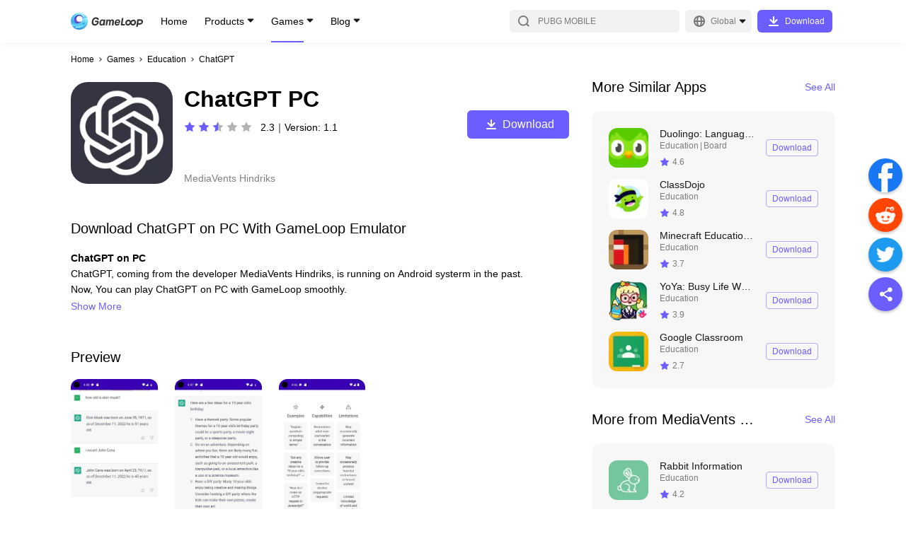

--- FILE ---
content_type: text/html; charset=utf-8
request_url: https://www.gameloop.com/game/education/chatgpt-on-pc
body_size: 33733
content:
<!DOCTYPE html><html lang="en"><head><meta charSet="utf-8"/><meta name="viewport" content="width=device-width, initial-scale=1, maximum-scale=1, minimum-scale=1, user-scalable=no"/><meta http-equiv="expires" content="0"/><meta http-equiv="pragma" content="no-cache"/><meta http-equiv="cache-control" content="no-cache, no-store, must-revalidate"/><link rel="preconnect" href="//static.gameloop.com"/><link rel="dns-prefetch" href="//static.gameloop.com"/><link rel="canonical" href="https://www.gameloop.com/game/education/chatgpt-on-pc"/><link rel="alternate" href="https://www.gameloop.com/game/education/chatgpt-on-pc" hrefLang="en"/><link rel="alternate" href="https://www.gameloop.com/tw/game/education/chatgpt-on-pc" hrefLang="tw"/><link rel="alternate" href="https://www.gameloop.com/hk/game/education/chatgpt-on-pc" hrefLang="hk"/><link rel="alternate" href="https://www.gameloop.com/tr/game/education/chatgpt-on-pc" hrefLang="tr"/><link rel="alternate" href="https://www.gameloop.com/vn/game/education/chatgpt-on-pc" hrefLang="vn"/><link rel="alternate" href="https://www.gameloop.com/id/game/education/chatgpt-on-pc" hrefLang="id"/><link rel="alternate" href="https://www.gameloop.com/th/game/education/chatgpt-on-pc" hrefLang="th"/><link rel="alternate" href="https://www.gameloop.com/br/game/education/chatgpt-on-pc" hrefLang="br"/><link rel="alternate" href="https://www.gameloop.com/in/game/education/chatgpt-on-pc" hrefLang="in"/><link rel="alternate" href="https://www.gameloop.com/mx/game/education/chatgpt-on-pc" hrefLang="mx"/><link rel="alternate" href="https://www.gameloop.com/pe/game/education/chatgpt-on-pc" hrefLang="pe"/><link rel="alternate" href="https://www.gameloop.com/co/game/education/chatgpt-on-pc" hrefLang="co"/><link rel="alternate" href="https://www.gameloop.com/ar/game/education/chatgpt-on-pc" hrefLang="ar"/><link rel="alternate" href="https://www.gameloop.com/ru/game/education/chatgpt-on-pc" hrefLang="ru"/><link rel="alternate" href="https://www.gameloop.com/sa/game/education/chatgpt-on-pc" hrefLang="sa"/><link rel="alternate" href="https://www.gameloop.com/eg/game/education/chatgpt-on-pc" hrefLang="eg"/><link rel="alternate" href="https://www.gameloop.com/pk/game/education/chatgpt-on-pc" hrefLang="pk"/><link rel="alternate" href="https://www.gameloop.com/my/game/education/chatgpt-on-pc" hrefLang="my"/><link rel="alternate" href="https://www.gameloop.com/jp/game/education/chatgpt-on-pc" hrefLang="jp"/><link rel="alternate" href="https://www.gameloop.com/ph/game/education/chatgpt-on-pc" hrefLang="ph"/><script type="application/ld+json">{"@context":"http://schema.org","@graph":[{"@type":"HowTo","name":"How to download ChatGPT on PC with GameLoop Emulator","headline":"How to download ChatGPT on PC with GameLoop Emulator","step":[{"@type":"HowToStep","name":"Download & Install GameLoop","url":"https://www.gameloop.com","text":"Download GameLoop from the official website, then run the exe file to install GameLoop","image":"https://webapp.gameloop.com/syzs_cms/202112/1fmv425eu0.u9q3h9a7tto.png"},{"@type":"HowToStep","name":"Search & Install Your Game ","url":"https://www.gameloop.com","text":"Open GameLoop and search for “ChatGPT” , ChatGPT in the search results and click “Install","image":"https://webapp.gameloop.com/syzs_cms/202112/1fmv42d3d0.f2j49954m5o.png"},{"@type":"HowToStep","name":"Start Game & Enjoy","url":"https://www.gameloop.com","text":"Start ChatGPT, then enjoy playing ChatGPT on GameLoop","image":"https://webapp.gameloop.com/syzs_cms/202112/1fmv42onp0.lbuei3d86rg.png"}],"supply":[{"@type":"HowToSupply","name":"Network"}],"tool":[{"@type":"HowToTool","name":"GameLoop"}],"totalTime":"PT1M"},{"@type":"SoftwareApplication","name":"ChatGPT","operatingSystem":"ANDROID","applicationCategory":"GameApplication","aggregateRating":{"@type":"AggregateRating","ratingValue":"3.0","ratingCount":"8864"},"offers":{"@type":"Offer","price":"0","priceCurrency":"USD"}}]}</script><title>Download ChatGPT android on PC</title><meta name="robots" content="index,follow"/><meta property="og:title" content="Download ChatGPT android on PC"/><meta name="description" content="Download and play ChatGPT android on PC will allow you have more excited mobile experience on a Windows computer. Let&#x27;s download ChatGPT and enjoy the fun time."/><meta name="keywords" content="ChatGPT on pc, ChatGPT download, play ChatGPT"/><meta name="og:type" content="website"/><meta name="og:title" content="Download ChatGPT android on PC"/><meta name="og:description" content="Download and play ChatGPT android on PC will allow you have more excited mobile experience on a Windows computer. Let&#x27;s download ChatGPT and enjoy the fun time."/><meta name="og:image" content="https://img.gameloop.com/img/f0369c2b9f2a27e2f413135e1a417b61.jpg"/><meta name="og:site_name" content="GameLoop"/><meta name="og:url" content="https://www.gameloop.com"/><link rel="preload" href="https://static.gameloop.com/img/f0369c2b9f2a27e2f413135e1a417b61.jpg?imageMogr2/thumbnail/undefinedx266.0/format/webp" as="image" type="image/webp"/><meta name="next-head-count" content="41"/><style data-href="https://static.gameloop.com/gameloop_web/_next/static/css/d92a4b06517c70e7.css">.lazy-load-image-background.opacity{opacity:0}.lazy-load-image-background.opacity.lazy-load-image-loaded{opacity:1;transition:opacity .3s}.Link_link__2eb5_{display:block;cursor:pointer}.BreadCrumb_breadcrumb__JNVZD{list-style:none;font-style:normal;font-weight:500;font-size:3.333vw;line-height:4.444vw;color:#000;display:flex;padding:4.444vw 4.444vw 0;max-width:100%;overflow:hidden}.BreadCrumb_breadcrumb__JNVZD li{margin-right:.556vw;display:flex;flex:0 0 auto;align-items:center}.BreadCrumb_breadcrumb__JNVZD li .BreadCrumb_disableLink__uRPuv{color:rgba(0,0,0,.5);-webkit-user-select:none;-moz-user-select:none;user-select:none}.BreadCrumb_breadcrumb__JNVZD li .BreadCrumb_iconRight__AOoyz{display:inline-block;margin-right:.556vw;height:2.778vw;width:2.778vw;position:relative}.BreadCrumb_breadcrumb__JNVZD li:last-child{width:0;flex:1 1}.BreadCrumb_breadcrumb__JNVZD li:last-child .BreadCrumb_linkItem__gl7gY{white-space:nowrap;overflow:hidden;text-overflow:ellipsis}@media(min-width:828px){.BreadCrumb_breadcrumb__JNVZD{padding:16px 0 0;font-size:12px;line-height:16px}.BreadCrumb_breadcrumb__JNVZD li{margin-right:4px}.BreadCrumb_breadcrumb__JNVZD li .BreadCrumb_iconRight__AOoyz{width:10px;height:10px;margin-right:4px}}.DownloadTip_downloadArrowModal__TTFgp,.DownloadTip_downloadArrowModal__TTFgp .DownloadTip_disappear__oL5S3{display:none}@media(min-width:828px){.DownloadTip_downloadArrowModal__TTFgp{position:fixed;top:0;bottom:0;width:100%;z-index:999;background-color:rgba(0,0,0,.5);align-items:flex-end;display:none}.DownloadTip_downloadArrowBlock__Rw8yJ{min-width:100px;justify-content:center;align-items:center;flex-flow:column;padding-bottom:20px;position:fixed;bottom:0;display:flex;color:#fff;left:0}.DownloadTip_downloadArrowText__fgaV1{margin-bottom:25px;width:200px;text-align:center}.DownloadTip_downloadArrow__hPErX{width:134px;-webkit-animation-name:DownloadTip_arrow-animate__wEaao;animation-name:DownloadTip_arrow-animate__wEaao;-webkit-animation-timing-function:linear;animation-timing-function:linear;-webkit-animation-duration:1s;animation-duration:1s;-webkit-animation-iteration-count:infinite;animation-iteration-count:infinite;vertical-align:middle;overflow:hidden}.DownloadTip_disappear__oL5S3{display:flex}@-webkit-keyframes DownloadTip_arrow-animate__wEaao{0%{transform:translateY(0)}50%{transform:translateY(-15px)}to{transform:translateY(0)}}@keyframes DownloadTip_arrow-animate__wEaao{0%{transform:translateY(0)}50%{transform:translateY(-15px)}to{transform:translateY(0)}}}.Loading_loading_container__m22Pe .Loading_loading__ZaA1G{width:8.889vw;height:8.889vw;-webkit-animation:Loading_rotate__bWEXN 1s linear infinite;animation:Loading_rotate__bWEXN 1s linear infinite;position:absolute;top:calc(50% - 4.444vw);left:calc(50% - 4.444vw)}@-webkit-keyframes Loading_rotate__bWEXN{to{transform:rotate(-1turn)}}@keyframes Loading_rotate__bWEXN{to{transform:rotate(-1turn)}}@media(min-width:828px){.Loading_loading_container__m22Pe .Loading_loading__ZaA1G{width:48px;height:48px}}.DynamicLoading_dynamicLoading__bdcQi{display:flex;align-items:center;justify-content:center}.DynamicLoading_maskDynamicLoading__h1DwD{position:fixed;top:0;right:0;bottom:0;left:0;background-color:rgba(0,0,0,.3);z-index:100}.Share_btn_share__qo3E6{display:inline-block}.Share_share_list__oHl97{display:flex}.Share_share_list__oHl97 .Share_shareItem___7XbC{margin-right:2.222vw}.Share_pc_share__RxDpq{display:none}@media(min-width:828px){.Share_btn_share__qo3E6,.Share_share_list__oHl97{display:none}.Share_pc_share__RxDpq{position:fixed;display:block;right:5px;top:50%;transform:translateY(-50%);z-index:5}.Share_pc_share__RxDpq .Share_facebookCore__PXwul{margin-top:4px}.Share_pc_share__RxDpq .Share_shareItem___7XbC{margin-bottom:8px}.Share_pc_share__RxDpq li{cursor:pointer}.Share_pc_share__RxDpq .Share_showBackTop__8RTCV{visibility:visible}.Share_pc_share__RxDpq .Share_hideBackTop__TfpNx{visibility:hidden}.Share_colorWrapper__opej_{width:48px;height:48px;border-radius:50%;display:flex;align-items:center;justify-content:center;box-shadow:0 2px 4px rgba(0,0,0,.25)}.Share_icoShare__HMAi8{background:#6b5eff}.Share_icoShare__HMAi8:hover{background:#7b70ff}.Share_icoFacebook__Ja331{background:#1877f2}.Share_icoFacebook__Ja331:hover{background:#3a91ff}.Share_icoTwitter__3E_J_{background:#1d9bf0}.Share_icoTwitter__3E_J_:hover{background:#34adff}.Share_icoReddit__6ReBs{background:#ff4500}.Share_icoReddit__6ReBs:hover{background:#ff6c35}.Share_arrow__j8suy{cursor:pointer;position:relative;display:block;width:48px;height:48px;border-radius:24px;box-shadow:0 2px 4px rgba(0,0,0,.25);background-color:#fff}.Share_arrow__j8suy:after,.Share_arrow__j8suy:before{content:"";height:4px;width:16px;border-radius:2px;background:#b2b2b2;position:absolute}.Share_arrow__j8suy:hover:after,.Share_arrow__j8suy:hover:before{background:#7b70ff}.Share_arrow__j8suy:before{transform:rotate(45deg);top:23px;left:21px}.Share_arrow__j8suy:after{transform:rotate(135deg);top:23px;left:12px}}@media(min-width:1196px){.Share_pc_share__RxDpq{right:5px}}.Footer_footer__g5y_B{margin:20vw 4.444vw 8.333vw}.Footer_footer__g5y_B .Footer_tit__dkHOM{font-weight:500;font-size:5vw;line-height:7.778vw;color:rgba(0,0,0,.9);margin-bottom:4.444vw}.Footer_footer__g5y_B .Footer_aboutUs__6hKhH{color:rgba(0,0,0,.5);font-size:3.333vw;line-height:5vw;display:flex;flex-wrap:wrap;margin-bottom:2.778vw}.Footer_footer__g5y_B .Footer_aboutItem__v_lyO:hover{color:#6b5eff}.Footer_footer__g5y_B .Footer_aboutItem__v_lyO a{word-break:break-all}.Footer_footer__g5y_B .Footer_text__cT2jT{font-size:3.333vw;line-height:4.444vw;color:rgba(0,0,0,.3)}.Footer_footer__g5y_B p{margin:0}.Footer_footer__g5y_B .Footer_slash__WcmuS{margin:0 1.389vw}.Footer_footer__g5y_B .Footer_line__ClefH{display:none;height:1px;background:rgba(0,0,0,.1);margin-bottom:6.667vw}.Footer_footer__g5y_B .Footer_newsList__ePAVG .Footer_featured__NH16o,.Footer_footer__g5y_B .Footer_newsList__ePAVG .Footer_latest__JHKqo{margin-bottom:13.333vw}.Footer_footer__g5y_B .Footer_newsList__ePAVG .Footer_articleItem__Lib99{font-weight:500;font-size:3.333vw;line-height:5vw;margin-bottom:2.5vw;color:rgba(0,0,0,.7)}.Footer_footer__g5y_B .Footer_newsList__ePAVG .Footer_articleItem__Lib99 a{overflow:hidden;text-overflow:ellipsis;display:-webkit-box;-webkit-box-orient:vertical;-webkit-line-clamp:2}.Footer_footer__g5y_B .Footer_newsList__ePAVG .Footer_articleItem__Lib99:hover{color:#6b5eff}.Footer_footer__g5y_B .Footer_follow__eMVb8{margin-top:8.889vw}.Footer_footer__g5y_B .Footer_follow__eMVb8 .Footer_tit__dkHOM{margin-bottom:0}.Footer_footer__g5y_B .Footer_followUs__36I_o{display:flex;flex-flow:wrap;margin-bottom:8.889vw}.Footer_footer__g5y_B .Footer_followUs__36I_o .Footer_followImg___EcMP{margin-top:4.444vw}.Footer_footer__g5y_B .Footer_followUs__36I_o .Footer_followImg___EcMP:not(:first-child){margin-left:6.111vw}.Footer_footer__g5y_B .Footer_followUs__36I_o .Footer_followImg___EcMP:nth-child(6n){margin-left:0}@media(min-width:828px){.Footer_footer__g5y_B{margin:70px 0}.Footer_footer__g5y_B .Footer_tit__dkHOM{font-size:20px;line-height:30px;margin-bottom:16px}.Footer_footer__g5y_B .Footer_about__FLKgz{margin-bottom:48px}.Footer_footer__g5y_B .Footer_aboutUs__6hKhH{font-size:12px;line-height:18px;margin-bottom:5px}.Footer_footer__g5y_B .Footer_text__cT2jT{font-size:12px;line-height:16px;color:rgba(0,0,0,.3)}.Footer_footer__g5y_B .Footer_follow__eMVb8{margin-top:0}.Footer_footer__g5y_B .Footer_followUs__36I_o{margin-bottom:56px}.Footer_footer__g5y_B .Footer_followUs__36I_o .Footer_followImg___EcMP{margin-top:16px}.Footer_footer__g5y_B .Footer_followUs__36I_o .Footer_followImg___EcMP:not(:first-child){margin-left:22px}.Footer_footer__g5y_B .Footer_slash__WcmuS{margin:0 5px}.Footer_footer__g5y_B .Footer_line__ClefH{margin-bottom:24px}.Footer_footer__g5y_B .Footer_newsList__ePAVG .Footer_featured__NH16o,.Footer_footer__g5y_B .Footer_newsList__ePAVG .Footer_latest__JHKqo{margin-bottom:48px}.Footer_footer__g5y_B .Footer_newsList__ePAVG .Footer_articleItem__Lib99{font-weight:500;font-size:12px;line-height:26px;margin-bottom:0;color:rgba(0,0,0,.7)}.Footer_footer__g5y_B .Footer_newsList__ePAVG .Footer_articleItem__Lib99 a{display:block;overflow:hidden;white-space:nowrap;text-overflow:ellipsis}}@media(min-width:1196px){.Footer_footer__g5y_B .Footer_info__TnDm8{display:flex}.Footer_footer__g5y_B .Footer_info__TnDm8 .Footer_about__FLKgz{width:50%;max-width:500px;margin-right:80px}.Footer_footer__g5y_B .Footer_info__TnDm8 .Footer_follow__eMVb8{width:50%;max-width:500px}.Footer_footer__g5y_B .Footer_line__ClefH{display:block}.Footer_footer__g5y_B .Footer_newsList__ePAVG{display:flex;margin-bottom:32px}.Footer_footer__g5y_B .Footer_newsList__ePAVG .Footer_latest__JHKqo{width:50%;max-width:500px;margin-right:80px;margin-bottom:0}.Footer_footer__g5y_B .Footer_newsList__ePAVG .Footer_featured__NH16o{width:50%;max-width:500px;margin-bottom:0}}.PlayButton_playButton__rcbGL{display:flex;justify-content:center;align-items:center;height:6.667vw;font-size:3.333vw;line-height:6.667vw;text-align:center;border-radius:1.111vw;cursor:pointer;transition:background-color .14s ease-in}.PlayButton_playButton__rcbGL i{margin-right:2.222vw;width:4.444vw;height:4.444vw;background:url(https://static.gameloop.com/gameloop_web/_next/static/media/lightening.a2ca2947.svg) no-repeat 50%;background-size:100% 100%;display:inline-block}.PlayButton_playButton__rcbGL:hover{background:#6b5eff!important;color:#fff!important}.PlayButton_playButton__rcbGL:hover i{background-image:url(https://static.gameloop.com/gameloop_web/_next/static/media/lightening-hover.39624ca8.svg)!important}.PlayButton_playButton__rcbGL.PlayButton_primary__0B2Ax{width:21.111vw;color:#fff;background:#6b5eff}.PlayButton_playButton__rcbGL.PlayButton_secondary__nDWcD{width:18.889vw;color:#6b5eff;border:1px solid rgba(107,94,255,.5)}.PlayButton_playButton__rcbGL.PlayButton_gameDetail__z8M6k{width:36.667vw;height:13.333vw;font-size:4.444vw;border:1px solid #6b5eff;color:#6b5eff;border-radius:1.667vw}.PlayButton_playButton__rcbGL.PlayButton_gameDetail__z8M6k i{width:6.667vw;height:6.667vw;background:url(https://static.gameloop.com/gameloop_web/_next/static/media/lightening.a2ca2947.svg) no-repeat 50%;background-size:100% 100%;display:inline-block}.PlayButton_playButton__rcbGL.PlayButton_mini__PuK57{border:1px solid #6b5eff;color:#6b5eff;width:18.889vw;font-size:3.333vw;padding:.833vw;height:8.333vw}.PlayButton_playButton__rcbGL.PlayButton_mini__PuK57 i{margin-right:.833vw;width:4.444vw;height:4.444vw;background:url(https://static.gameloop.com/gameloop_web/_next/static/media/lightening.a2ca2947.svg) no-repeat 50%;background-size:100% 100%;display:inline-block}.PlayButton_playButton__rcbGL.PlayButton_gameDetailLarge__c3S2g{font-size:4.444vw;color:#fff;width:75.556vw;height:13.333vw;line-height:13.333vw;border-radius:1.667vw;background-color:#6b5eff}.PlayButton_playButton__rcbGL.PlayButton_gameDetailLarge__c3S2g i{margin-right:1.389vw;width:6.667vw;height:6.667vw;background:url(https://static.gameloop.com/gameloop_web/_next/static/media/lightening-hover.39624ca8.svg) no-repeat 50%;background-size:100% 100%;display:inline-block}.PlayButton_playButton__rcbGL.PlayButton_gameDetailLarge__c3S2g:hover{background:#7b70ff!important}@media(min-width:828px){.PlayButton_playButton__rcbGL{height:24px;font-size:12px;line-height:24px;border-radius:4px}.PlayButton_playButton__rcbGL i{margin-right:8px;width:24px;height:24px}.PlayButton_playButton__rcbGL.PlayButton_gameDetail__z8M6k{margin-top:10px;font-size:16px;border-radius:6px;width:144px;height:40px}.PlayButton_playButton__rcbGL.PlayButton_gameDetail__z8M6k i{width:24px;height:24px;background:url(https://static.gameloop.com/gameloop_web/_next/static/media/lightening.a2ca2947.svg) no-repeat 50%;background-size:100% 100%;display:inline-block}.PlayButton_playButton__rcbGL.PlayButton_primary__0B2Ax{width:76px;color:#fff;background:#6b5eff}.PlayButton_playButton__rcbGL.PlayButton_secondary__nDWcD{width:76px;height:28px;color:#6b5eff;border:1px solid rgba(107,94,255,.5)}.PlayButton_playButton__rcbGL.PlayButton_secondary__nDWcD i{margin-right:3px;width:16px;height:16px;background:url(https://static.gameloop.com/gameloop_web/_next/static/media/lightening.a2ca2947.svg) no-repeat 50%;background-size:100% 100%;display:inline-block}.PlayButton_playButton__rcbGL.PlayButton_mini__PuK57{border:1px solid #6b5eff;color:#6b5eff;width:68px;font-size:12px;padding:3px;height:30px}.PlayButton_playButton__rcbGL.PlayButton_mini__PuK57 i{margin-right:3px;width:16px;height:16px;background:url(https://static.gameloop.com/gameloop_web/_next/static/media/lightening.a2ca2947.svg) no-repeat 50%;background-size:100% 100%;display:inline-block}.PlayButton_playButton__rcbGL.PlayButton_gameDetailLarge__c3S2g{font-size:16px;color:#fff;width:144px;height:40px;line-height:48px;border-radius:6px;background-color:#6b5eff}.PlayButton_playButton__rcbGL.PlayButton_gameDetailLarge__c3S2g i{margin-right:5px;width:24px;height:24px;background:url(https://static.gameloop.com/gameloop_web/_next/static/media/lightening-hover.39624ca8.svg) no-repeat 50%;background-size:100% 100%;display:inline-block}.PlayButton_playButton__rcbGL.PlayButton_gameDetailLarge__c3S2g:hover{background:#7b70ff!important}}.BookingButton_bookingButton__8NMeh{display:inline-block;height:6.667vw;font-size:3.333vw;line-height:6.667vw;text-align:center;border-radius:1.111vw;transition:background-color .14s ease-in}.BookingButton_bookingButton__8NMeh.BookingButton_mobile__4VqU4{display:block;color:rgba(0,0,0,.2);background-color:transparent;border:none;cursor:default}.BookingButton_bookingButton__8NMeh.BookingButton_desktop__YSrH2{display:none;background:rgba(0,0,0,.03);color:rgba(0,0,0,.2)}.BookingButton_bookingButton__8NMeh.BookingButton_primary__P9K52{width:21.111vw;color:#fff;background:#6b5eff}.BookingButton_bookingButton__8NMeh.BookingButton_primary__P9K52:hover{background:#7b70ff}.BookingButton_bookingButton__8NMeh.BookingButton_secondary__rY9wW{width:auto!important;padding:0 2.222vw!important}.BookingButton_bookingButton__8NMeh.BookingButton_secondary__rY9wW.BookingButton_desktop__YSrH2{color:#6b5eff;background:transparent;border:1px solid rgba(107,94,255,.5)}.BookingButton_bookingButton__8NMeh.BookingButton_secondary__rY9wW.BookingButton_desktop__YSrH2:hover{border:1px solid transparent;background:#6b5eff;color:#fff}.BookingButton_downloadButton__VMCZD.BookingButton_gameDetail__oqzPz{width:36.667vw;height:13.333vw;line-height:13.333vw;font-size:4.444vw;border-radius:1.667vw}.BookingButton_bookingButton__8NMeh.BookingButton_gameDetailLarge__owZc6{font-size:4.444vw;width:75.556vw;height:13.333vw;line-height:13.333vw;border-radius:1.667vw}.BookingButton_bookingButton__8NMeh.BookingButton_gameDetailLarge__owZc6.BookingButton_mobile__4VqU4{background:rgba(0,0,0,.03)}.BookingButton_bookingButton__8NMeh.BookingButton_mini__S_wZB{width:18.889vw;height:8.333vw;line-height:8.333vw;padding:0 1.111vw}@media(min-width:828px){.BookingButton_bookingButton__8NMeh{height:28px;font-size:12px;line-height:28px;border-radius:4px}.BookingButton_bookingButton__8NMeh.BookingButton_mobile__4VqU4{display:none}.BookingButton_bookingButton__8NMeh.BookingButton_desktop__YSrH2{display:block}.BookingButton_bookingButton__8NMeh.BookingButton_primary__P9K52{width:76px;color:#fff;background:#6b5eff}.BookingButton_bookingButton__8NMeh.BookingButton_primary__P9K52:hover{background:#7b70ff}.BookingButton_bookingButton__8NMeh.BookingButton_secondary__rY9wW{width:auto!important;padding:0 8px!important;min-width:68px;color:#6b5eff;background:transparent;border:1px solid rgba(107,94,255,.5);line-height:26px}.BookingButton_bookingButton__8NMeh.BookingButton_secondary__rY9wW:hover{border:none;background:#6b5eff;color:#fff}.BookingButton_downloadButton__VMCZD.BookingButton_gameDetail__oqzPz{width:132px;height:48px;line-height:48px;font-size:16px;border-radius:6px;margin-right:0}.BookingButton_bookingButton__8NMeh.BookingButton_gameDetailLarge__owZc6{font-size:16px;width:144px;height:40px;line-height:40px;border-radius:6px;cursor:pointer;color:#6b5eff;background:#fff;border:1px solid rgba(107,94,255,.5)}.BookingButton_bookingButton__8NMeh.BookingButton_gameDetailLarge__owZc6:hover{background:#7b70ff;color:#fff}.BookingButton_bookingButton__8NMeh.BookingButton_mini__S_wZB{width:68px;height:30px;line-height:30px;padding:0 4px}}.SteamButton_steamButton__ZNC9_{display:flex;justify-content:center;align-items:center;height:6.667vw;font-size:3.333vw;line-height:6.667vw;text-align:center;border-radius:1.111vw;cursor:pointer;transition:background-color .14s ease-in}.SteamButton_steamButton__ZNC9_:hover{background:#6b5eff!important;color:#fff!important}.SteamButton_steamButton__ZNC9_.SteamButton_primary__80p72{width:21.111vw;color:#fff;background:#6b5eff}.SteamButton_steamButton__ZNC9_.SteamButton_secondary__fSnj5{width:18.889vw;color:#6b5eff;border:1px solid rgba(107,94,255,.5)}.SteamButton_steamButton__ZNC9_.SteamButton_gameDetail__BPXGN{width:36.667vw;height:13.333vw;font-size:4.444vw;border:1px solid #6b5eff;color:#6b5eff;border-radius:1.667vw}.SteamButton_steamButton__ZNC9_.SteamButton_mini__ERRWT{border:1px solid #6b5eff;color:#6b5eff;width:18.889vw;font-size:3.333vw;padding:.833vw;height:8.333vw}.SteamButton_steamButton__ZNC9_.SteamButton_gameDetailLarge__hnJvX{font-size:4.444vw;color:#fff;width:75.556vw;height:13.333vw;line-height:13.333vw;border-radius:1.667vw;background-color:#6b5eff}.SteamButton_steamButton__ZNC9_.SteamButton_gameDetailLarge__hnJvX:hover{background:#7b70ff!important}@media(min-width:828px){.SteamButton_steamButton__ZNC9_{height:24px;font-size:12px;line-height:24px;border-radius:4px}.SteamButton_steamButton__ZNC9_ i{margin-right:8px;width:24px;height:24px}.SteamButton_steamButton__ZNC9_.SteamButton_gameDetail__BPXGN{margin-top:10px;font-size:16px;border-radius:6px;width:144px;height:40px}.SteamButton_steamButton__ZNC9_.SteamButton_primary__80p72{width:76px;color:#fff;background:#6b5eff}.SteamButton_steamButton__ZNC9_.SteamButton_secondary__fSnj5{width:76px;height:28px;color:#6b5eff;border:1px solid rgba(107,94,255,.5)}.SteamButton_steamButton__ZNC9_.SteamButton_mini__ERRWT{border:1px solid #6b5eff;color:#6b5eff;width:68px;font-size:12px;padding:3px;height:30px}.SteamButton_steamButton__ZNC9_.SteamButton_gameDetailLarge__hnJvX{font-size:16px;color:#fff;width:144px;height:40px;line-height:48px;border-radius:6px;background-color:#6b5eff}.SteamButton_steamButton__ZNC9_.SteamButton_gameDetailLarge__hnJvX:hover{background:#7b70ff!important}}.TopUpButton_topUpButton__uEH0t{display:flex;justify-content:center;align-items:center;height:6.667vw;font-size:3.333vw;line-height:6.667vw;text-align:center;border-radius:1.111vw;cursor:pointer;transition:background-color .14s ease-in}.TopUpButton_topUpButton__uEH0t:hover{background:#ff3f3f;color:#fff}.TopUpButton_topUpButton__uEH0t.TopUpButton_dark__4UmSM{width:auto!important;padding:0 2.222vw!important;color:#ff3f3f;border:1px solid rgba(255,63,63,.5);line-height:6.667vw}.TopUpButton_topUpButton__uEH0t.TopUpButton_dark__4UmSM:hover{border:1px solid transparent;background:#ff3f3f;color:#fff}.TopUpButton_topUpButton__uEH0t.TopUpButton_primary__ZFjV_{width:21.111vw;color:#fff;background:#ff3f3f}.TopUpButton_topUpButton__uEH0t.TopUpButton_secondary__t5hu3{width:18.889vw;color:#ff3f3f;border:1px solid rgba(255,63,63,.5)}.TopUpButton_topUpButton__uEH0t.TopUpButton_secondary__t5hu3:hover{color:#fff}.TopUpButton_topUpButton__uEH0t.TopUpButton_gameDetail__JXDv1{width:36.667vw;height:13.333vw;font-size:4.444vw;color:#fff;background:#ff3f3f;border-radius:1.667vw}.TopUpButton_topUpButton__uEH0t.TopUpButton_gameDetailLarge__OsRWu{font-size:4.444vw;background:#ff3f3f;color:#fff;width:75.556vw;height:13.333vw;line-height:13.333vw;border-radius:1.667vw;border:1px solid rgba(255,63,63,.5)}.TopUpButton_topUpButton__uEH0t.TopUpButton_mini__ydCU6{border:1px solid #ff3f3f;color:#6b5eff;width:18.889vw;font-size:3.333vw;padding:.833vw;height:8.333vw}.TopUpButton_topUpButton__uEH0t.TopUpButton_secondary__t5hu3.TopUpButton_searchList__fYwvd{border:1px solid rgba(107,94,255,.5);color:#6b5eff}.TopUpButton_topUpButton__uEH0t.TopUpButton_secondary__t5hu3.TopUpButton_searchList__fYwvd:hover{border:1px solid transparent;background:#6b5eff;color:#fff}@media(min-width:828px){.TopUpButton_topUpButton__uEH0t{height:24px;font-size:12px;line-height:24px;border-radius:4px}.TopUpButton_topUpButton__uEH0t i{margin-right:8px;width:24px;height:24px}.TopUpButton_topUpButton__uEH0t.TopUpButton_dark__4UmSM{width:auto!important;padding:0 8px!important;min-width:68px;border:1px solid rgba(255,63,63,.5);line-height:26px}.TopUpButton_topUpButton__uEH0t.TopUpButton_gameDetail__JXDv1{margin-top:10px;font-size:16px;border-radius:6px;width:144px;height:40px}.TopUpButton_topUpButton__uEH0t.TopUpButton_gameDetailLarge__OsRWu{width:144px;height:40px;line-height:40px;font-size:16px;border-radius:6px;color:#ff3f3f;background:transparent;border:1px solid rgba(255,63,63,.5)}.TopUpButton_topUpButton__uEH0t.TopUpButton_gameDetailLarge__OsRWu:hover{background:#ff3f3f!important;color:#fff!important}.TopUpButton_topUpButton__uEH0t.TopUpButton_primary__ZFjV_{width:76px;color:#fff;background:#ff3f3f}.TopUpButton_topUpButton__uEH0t.TopUpButton_secondary__t5hu3{width:76px;height:28px;color:#ff3f3f;border:1px solid rgba(255,63,63,.5)}}.DownloadButton_downloadButton__hStrN{height:6.667vw;font-size:3.333vw;line-height:6.667vw;text-align:center;border-radius:1.111vw;cursor:pointer;transition:background-color .14s ease-in}.DownloadButton_downloadButton__hStrN.DownloadButton_primary__uO_O6{width:21.111vw;color:#fff;background:#6b5eff}.DownloadButton_downloadButton__hStrN.DownloadButton_primary__uO_O6:hover{background:#7b70ff}.DownloadButton_downloadButton__hStrN.DownloadButton_dark__xN_cU{width:auto!important;padding:0 2.222vw!important;color:#ff3f3f;border:1px solid rgba(255,63,63,.5);line-height:6.667vw}.DownloadButton_downloadButton__hStrN.DownloadButton_dark__xN_cU:hover{border:1px solid transparent;background:#ff3f3f;color:#fff}.DownloadButton_downloadButton__hStrN.DownloadButton_secondary__A7Cm8{width:auto!important;padding:0 2.222vw!important;color:#6b5eff;border:1px solid rgba(107,94,255,.5);line-height:6.667vw}.DownloadButton_downloadButton__hStrN.DownloadButton_secondary__A7Cm8:hover{border:1px solid transparent;background:#6b5eff;color:#fff}.DownloadButton_downloadButton__hStrN.DownloadButton_gameDetail__7ZgRx{width:36.667vw;height:13.333vw;line-height:12.778vw;font-size:4.444vw;border:1px solid rgba(107,94,255,.5);border-radius:1.667vw;background:#6b5eff;color:#fff}.DownloadButton_downloadButton__hStrN.DownloadButton_gameDetail__7ZgRx:hover{background:#7b70ff}.DownloadButton_downloadButton__hStrN.DownloadButton_mini__eeATp{background:#6b5eff;color:#fff;width:18.889vw;padding:.833vw;height:8.333vw}.DownloadButton_downloadButton__hStrN.DownloadButton_gameDetailLarge__T5zX_{font-size:4.444vw;color:#fff;width:75.556vw;height:13.333vw;line-height:13.333vw;border-radius:1.667vw;background-color:#6b5eff}.DownloadButton_downloadButton__hStrN.DownloadButton_gameDetailLarge__T5zX_:hover{background:#7b70ff}@media(min-width:828px){.DownloadButton_downloadButton__hStrN.DownloadButton_withIco__EsLso{width:106px;height:32px;line-height:32px;font-size:12px;border-radius:6px;color:#fff;background:#6b5eff}.DownloadButton_downloadButton__hStrN.DownloadButton_withIco__EsLso:hover{background:#7b70ff}.DownloadButton_downloadButton__hStrN.DownloadButton_withIco__EsLso:before{content:"";display:inline-block;vertical-align:top;margin-top:4px;width:24px;height:24px;margin-right:4px;line-height:32px;background:url(https://static.gameloop.com/gameloop_web/_next/static/media/ico_download.36e2decc.svg) no-repeat 50%}.DownloadButton_downloadButton__hStrN{height:28px;font-size:12px;line-height:28px;border-radius:4px}.DownloadButton_downloadButton__hStrN.DownloadButton_primary__uO_O6{width:76px;width:auto;padding:0 8px}.DownloadButton_downloadButton__hStrN.DownloadButton_secondary__A7Cm8{width:auto!important;padding:0 8px!important;min-width:68px;border:1px solid rgba(107,94,255,.5);line-height:26px}.DownloadButton_downloadButton__hStrN.DownloadButton_dark__xN_cU{width:auto!important;padding:0 8px!important;min-width:68px;border:1px solid rgba(255,63,63,.5);line-height:26px}.DownloadButton_downloadButton__hStrN.DownloadButton_gameDetailLarge__T5zX_,.DownloadButton_downloadButton__hStrN.DownloadButton_gameDetail__7ZgRx{width:144px;height:40px;line-height:40px;font-size:16px;border:none;border-radius:6px}.DownloadButton_downloadButton__hStrN.DownloadButton_gameDetailLarge__T5zX_:before,.DownloadButton_downloadButton__hStrN.DownloadButton_gameDetail__7ZgRx:before{content:"";display:inline-block;vertical-align:top;margin-top:8px;width:24px;height:24px;margin-right:4px;line-height:32px;background:url(https://static.gameloop.com/gameloop_web/_next/static/media/ico_download.36e2decc.svg) no-repeat 50%}.DownloadButton_downloadButton__hStrN.DownloadButton_mini__eeATp{background:#6b5eff;color:#fff;width:68px;padding:3px;height:30px}}.Score_starContainer__x2O8n{display:inline-block;vertical-align:top;font-size:0}.Score_star__czNv5{width:4.444vw;height:4.444vw;display:inline-block;background-size:100% 100%;background-position:50%;margin-right:1.111vw}.Score_star__czNv5:not(:first-child){display:none}.Score_star__czNv5.Score_all__U_QD5{background-image:url(https://static.gameloop.com/gameloop_web/_next/static/media/allstar.3dc1afc4.png)}.Score_star__czNv5.Score_alldark__iqiQq{background-image:url(https://static.gameloop.com/gameloop_web/_next/static/media/allstar_dark.cfeeb1ca.svg)}.Score_star__czNv5.Score_half__z2xej{background-image:url(https://static.gameloop.com/gameloop_web/_next/static/media/halfstar.36206cc5.png)}.Score_star__czNv5.Score_halfdark__xlL1y{background-image:url(https://static.gameloop.com/gameloop_web/_next/static/media/halfstar_dark.914453e4.svg)}.Score_star__czNv5.Score_placehold__7JsmS{background-image:url(https://static.gameloop.com/gameloop_web/_next/static/media/emptystar.212e703f.png)}@media(min-width:828px){.Score_star__czNv5{width:16px;height:16px;margin-right:4px}.Score_star__czNv5:not(:first-child){display:inline-block}}.GameItem_gameItem____mVe{display:flex;width:84.444vw;align-items:center}.GameItem_gameItem____mVe .GameItem_icon__mEUlP{border-radius:3.333vw;flex:0 0 auto}.GameItem_gameItem____mVe .GameItem_gameInfo__aOg1P{width:0;flex:1 1;margin-left:2.222vw;margin-right:3.333vw}.GameItem_gameItem____mVe .GameItem_name__7XVQp{font-size:3.889vw;line-height:4.444vw;color:#000;white-space:nowrap;overflow:hidden;text-overflow:ellipsis}.GameItem_gameItem____mVe.GameItem_dark__6SSsC .GameItem_tag__iqugk,.GameItem_gameItem____mVe.GameItem_dark__6SSsC .GameItem_tag__iqugk.GameItem_slash__NpmlU:before{color:#fff}.GameItem_gameItem____mVe.GameItem_dark__6SSsC .GameItem_tagList__8srxn .GameItem_tag__iqugk:hover{color:#ff3f3f}.GameItem_gameItem____mVe.GameItem_dark__6SSsC .GameItem_number__8a9j4{color:#fff}.GameItem_gameItem____mVe.GameItem_dark__6SSsC .GameItem_star__zErJo{background-image:url(https://static.gameloop.com/gameloop_web/_next/static/media/star_dark.cfeeb1ca.svg)}.GameItem_gameItem____mVe .GameItem_tagList__8srxn{width:30vw;height:4.444vw;overflow:hidden;white-space:nowrap;flex-wrap:wrap;margin-top:1.111vw;font-size:3.333vw;display:flex;line-height:4.444vw;color:rgba(0,0,0,.5)}.GameItem_gameItem____mVe .GameItem_tagList__8srxn .GameItem_tag__iqugk{white-space:nowrap}.GameItem_gameItem____mVe .GameItem_tagList__8srxn .GameItem_tag__iqugk.GameItem_slash__NpmlU:before{content:"|";margin:0 .556vw}.GameItem_gameItem____mVe .GameItem_tagList__8srxn .GameItem_tag__iqugk object{display:inline-block}.GameItem_gameItem____mVe .GameItem_tagList__8srxn .GameItem_tag__iqugk:hover{color:#6b5eff}.GameItem_gameItem____mVe .GameItem_score__lL4nZ{display:flex;align-items:center;margin-top:1.111vw}.GameItem_gameItem____mVe .GameItem_number__8a9j4{font-size:3.333vw;line-height:4.444vw;color:rgba(0,0,0,.5)}.GameItem_gameItem____mVe .GameItem_star__zErJo{width:3.889vw;height:3.889vw;background-image:url(https://static.gameloop.com/gameloop_web/_next/static/media/star.b57fd6ff.svg);background-size:contain;background-repeat:no-repeat;margin-right:1.111vw}.GameItem_gameItem____mVe .GameItem_starMap__fwogB{width:3.889vw;height:3.889vw}.GameItem_gameItem____mVe .GameItem_steamItem__mUCNL.GameItem_list__ECV7D{margin-top:2.222vw;display:flex;width:32.222vw;font-size:3.333vw;line-height:5vw}.GameItem_gameItem____mVe .GameItem_steamItem__mUCNL.GameItem_list__ECV7D .GameItem_mdou__P53a_{display:inline-block}.GameItem_gameItem____mVe .GameItem_steamItem__mUCNL.GameItem_list__ECV7D .GameItem_mdou__P53a_ .GameItem_mdouIcon__UIGPF{background-image:url(https://static.gameloop.com/gameloop_web/_next/static/media/mdou.fe5ef2c1.svg);background-size:contain;display:inline-block;width:5vw;height:5vw;position:relative;top:-1px}.GameItem_gameItem____mVe .GameItem_steamItem__mUCNL.GameItem_list__ECV7D .GameItem_mdou__P53a_ .GameItem_mdouText__mN8VW{margin-left:.556vw;font-weight:500;font-size:3.333vw;line-height:4.444vw;position:relative;bottom:1.389vw;color:rgba(0,0,0,.9)}.GameItem_gameItem____mVe .GameItem_steamItem__mUCNL.GameItem_list__ECV7D .GameItem_mdou__P53a_:after{content:"|";margin:0 2.222vw;position:relative;bottom:1.528vw}.GameItem_gameItem____mVe .GameItem_steamItem__mUCNL.GameItem_list__ECV7D .GameItem_positive__X8bQl{width:0;display:flex;flex-grow:1;margin-top:1px;font-size:3.333vw;line-height:4.444vw;color:rgba(0,0,0,.5)}.GameItem_gameItem____mVe .GameItem_steamItem__mUCNL.GameItem_list__ECV7D .GameItem_positive__X8bQl span{overflow:hidden;white-space:nowrap;text-overflow:ellipsis}.GameItem_gameItem____mVe .GameItem_downloadButton__6Kk1P{flex:0 0 auto}.GameItem_gameItem____mVe.GameItem_list__ECV7D .GameItem_tagList__8srxn{width:40.278vw;height:4.444vw;overflow:hidden;white-space:nowrap;flex-wrap:wrap}@media(min-width:828px){.GameItem_gameItem____mVe.GameItem_default__O13Dr .GameItem_tagList__8srxn{width:108px;height:16px}.GameItem_gameItem____mVe.GameItem_card__Auod6 .GameItem_name__7XVQp{font-size:14px;line-height:16px}.GameItem_gameItem____mVe.GameItem_card__Auod6 .GameItem_tagList__8srxn{width:146px;font-size:12px;line-height:18px;margin-right:16px}.GameItem_gameItem____mVe.GameItem_card__Auod6 .GameItem_number__8a9j4{font-size:12px;line-height:16px}.GameItem_gameItem____mVe.GameItem_card__Auod6 .GameItem_star__zErJo{width:14px;height:14px}.GameItem_gameItem____mVe.GameItem_card__Auod6 .GameItem_downloadButton__6Kk1P{width:68px;height:24px;line-height:23px}.GameItem_gameItem____mVe.GameItem_card__Auod6 .GameItem_downloadButton__6Kk1P i{margin-right:3px;width:16px;height:16px;background:url(https://static.gameloop.com/gameloop_web/_next/static/media/lightening.a2ca2947.svg) no-repeat 50%;background-size:100% 100%;display:inline-block}.GameItem_gameItem____mVe.GameItem_list__ECV7D{margin-left:-8px}.GameItem_gameItem____mVe.GameItem_list__ECV7D .GameItem_icon__mEUlP{border-radius:16px}.GameItem_gameItem____mVe.GameItem_list__ECV7D .GameItem_name__7XVQp{font-size:20px;line-height:30px}.GameItem_gameItem____mVe.GameItem_list__ECV7D .GameItem_tagList__8srxn{height:40px;font-size:14px;line-height:22px}.GameItem_gameItem____mVe.GameItem_list__ECV7D .GameItem_number__8a9j4{font-size:14px;line-height:18px;margin-left:4px}.GameItem_gameItem____mVe.GameItem_list__ECV7D .GameItem_star__zErJo{width:16px;height:16px;margin-right:4px}.GameItem_gameItem____mVe.GameItem_list__ECV7D .GameItem_star__zErJo:not(:first-child){display:inline-block}.GameItem_gameItem____mVe.GameItem_list__ECV7D .GameItem_starMap__fwogB{width:16px;height:16px}.GameItem_gameItem____mVe.GameItem_list__ECV7D .GameItem_downloadButton__6Kk1P{min-width:116px;padding:0 16px!important;width:116px;height:40px;font-size:16px;line-height:38px;border-radius:6px}.GameItem_gameItem____mVe{width:344px;max-width:1096px;max-height:112px;padding:8px;border-radius:8px;transition:background-color .14s ease-in}.GameItem_gameItem____mVe:hover{background:rgba(0,0,0,.05)}.GameItem_gameItem____mVe:hover .bookingButton,.GameItem_gameItem____mVe:hover .downloadButton,.GameItem_gameItem____mVe:hover .playButton{border:1px solid transparent!important;background:#6b5eff!important;color:#fff!important}.GameItem_gameItem____mVe:hover .playButton i{background-image:url(https://static.gameloop.com/gameloop_web/_next/static/media/lightening-hover.39624ca8.svg)!important}.GameItem_gameItem____mVe.GameItem_dark__6SSsC:hover{background:#43414c}.GameItem_gameItem____mVe.GameItem_dark__6SSsC:hover .bookingButton,.GameItem_gameItem____mVe.GameItem_dark__6SSsC:hover .downloadButton,.GameItem_gameItem____mVe.GameItem_dark__6SSsC:hover .playButton{background:#ff3f3f!important}.GameItem_gameItem____mVe.GameItem_dark__6SSsC:hover .playButton i{background-image:url(https://static.gameloop.com/gameloop_web/_next/static/media/lightening-hover.39624ca8.svg)!important}.GameItem_gameItem____mVe .GameItem_icon__mEUlP{border-radius:12px}.GameItem_gameItem____mVe .GameItem_gameInfo__aOg1P{margin-left:16px;margin-right:16px}.GameItem_gameItem____mVe.GameItem_dark__6SSsC .GameItem_name__7XVQp{color:#fff}.GameItem_gameItem____mVe .GameItem_name__7XVQp{font-weight:500;font-size:16px;line-height:24px;color:rgba(0,0,0,.9)}.GameItem_gameItem____mVe .GameItem_tagList__8srxn{margin-top:0;font-size:12px;height:16px;line-height:16px}.GameItem_gameItem____mVe .GameItem_tagList__8srxn .GameItem_tag__iqugk.GameItem_slash__NpmlU:before{margin:0 2px}.GameItem_gameItem____mVe .GameItem_score__lL4nZ{margin-top:8px}.GameItem_gameItem____mVe .GameItem_number__8a9j4{font-weight:500;font-size:12px;line-height:16px}.GameItem_gameItem____mVe .GameItem_star__zErJo{width:14px;height:14px;margin-right:4px}.GameItem_gameItem____mVe .GameItem_steamItem__mUCNL{display:flex;width:98px;font-size:12px;line-height:18px;white-space:nowrap;overflow:hidden;text-overflow:ellipsis}.GameItem_gameItem____mVe .GameItem_steamItem__mUCNL .GameItem_mdou__P53a_{display:inline-block}.GameItem_gameItem____mVe .GameItem_steamItem__mUCNL .GameItem_mdou__P53a_ .GameItem_mdouIcon__UIGPF{background-image:url(https://static.gameloop.com/gameloop_web/_next/static/media/mdou.fe5ef2c1.svg);width:10px;height:10px;display:inline-block;background-size:contain;position:relative;top:1px}.GameItem_gameItem____mVe .GameItem_steamItem__mUCNL .GameItem_mdou__P53a_ .GameItem_mdouText__mN8VW{margin-left:2px;font-weight:500;font-size:12px;line-height:16px;color:rgba(0,0,0,.9)}.GameItem_gameItem____mVe .GameItem_steamItem__mUCNL .GameItem_mdou__P53a_:after{content:"|";margin:0 8px;position:relative;bottom:5.5px}.GameItem_gameItem____mVe .GameItem_steamItem__mUCNL .GameItem_positive__X8bQl{width:0;display:flex;flex-grow:1;margin-top:1px;font-weight:500;font-size:12px;line-height:16px;color:rgba(0,0,0,.5)}.GameItem_gameItem____mVe .GameItem_steamItem__mUCNL .GameItem_positive__X8bQl span{overflow:hidden;white-space:nowrap;text-overflow:ellipsis}.GameItem_gameItem____mVe .GameItem_steamItem__mUCNL.GameItem_list__ECV7D{width:400px;margin-top:10px;line-height:18px;font-size:14px;line-height:16px;align-items:flex-start}.GameItem_gameItem____mVe .GameItem_steamItem__mUCNL.GameItem_list__ECV7D .GameItem_mdou__P53a_ .GameItem_mdouIcon__UIGPF{width:18px;height:18px;position:relative;top:0}.GameItem_gameItem____mVe .GameItem_steamItem__mUCNL.GameItem_list__ECV7D .GameItem_mdou__P53a_ .GameItem_mdouText__mN8VW{margin-left:2px;font-weight:500;font-size:14px;line-height:16px;position:relative;bottom:4px}.GameItem_gameItem____mVe .GameItem_steamItem__mUCNL.GameItem_list__ECV7D .GameItem_mdou__P53a_:after{margin:0 8px;position:relative;bottom:5.5px}.GameItem_gameItem____mVe .GameItem_steamItem__mUCNL.GameItem_list__ECV7D .GameItem_positive__X8bQl{margin-top:1px;font-size:14px;line-height:16px}.GameItem_gameItem____mVe .GameItem_steamItem__mUCNL.GameItem_card__Auod6 .GameItem_mdou__P53a_:after{margin:0 8px;position:relative;bottom:1px}}.searchBar_container__ymjQ1{display:none}@media(min-width:828px){.searchBar_container__ymjQ1{display:none}.searchBar_padContainer__PxeK_{position:absolute;right:calc(50% - 50px);z-index:999;width:462px}.searchBar_padContainer__PxeK_ .searchBar_searchContainer__TVpjH{width:240px}.searchBar_padContainer__PxeK_ .searchBar_searchContainer__TVpjH .searchBar_searchIcon__6RG6z{position:absolute;top:4px;left:8px;display:inline-block;vertical-align:middle;width:24px;height:24px;background-image:url(https://static.gameloop.com/gameloop_web/_next/static/media/ico_search_24.e964f724.svg);background-size:100% 100%;background-repeat:no-repeat;background-position:50%}.searchBar_padContainer__PxeK_ .searchBar_searchContainer__TVpjH input{width:100%;height:32px;background:rgba(0,0,0,.05);border:none;border-radius:6px;padding-left:37px;font-size:12px;line-height:16px;color:rgba(0,0,0,.5)}.searchBar_padContainer__PxeK_ .searchBar_searchContainer__TVpjH input:focus{border:1px solid #6b5eff}.searchBar_padContainer__PxeK_ .searchBar_searchContainer__TVpjH input::-moz-placeholder{color:rgba(0,0,0,.5)}.searchBar_padContainer__PxeK_ .searchBar_searchContainer__TVpjH input::placeholder{color:rgba(0,0,0,.5)}.searchBar_padContainer__PxeK_ .searchBar_searchList__rODB1{display:flex;position:absolute;width:100%;padding:8px;top:40px;background:#fff;box-shadow:0 4px 10px rgba(0,0,0,.1);border-radius:6px;z-index:10}.searchBar_padContainer__PxeK_ .searchBar_searchList__rODB1 .searchBar_popularSearch__SexuR{flex:1 1}.searchBar_padContainer__PxeK_ .searchBar_searchList__rODB1 .searchBar_popularSearch__SexuR .searchBar_title__w6sPd{display:inline-block;margin-top:6px;height:24px;padding-left:8px;font-size:16px;line-height:24px;color:#000}.searchBar_padContainer__PxeK_ .searchBar_searchList__rODB1 .searchBar_popularSearch__SexuR .searchBar_popularList__PeszM{margin-top:6px}.searchBar_padContainer__PxeK_ .searchBar_searchList__rODB1 .searchBar_historySearch__6aZM0{width:50%;padding-left:10px}.searchBar_padContainer__PxeK_ .searchBar_searchList__rODB1 .searchBar_historySearch__6aZM0 .searchBar_title__w6sPd{display:flex;justify-content:space-between;margin-top:6px;padding-left:8px;font-size:16px;line-height:24px;color:#000}.searchBar_padContainer__PxeK_ .searchBar_searchList__rODB1 .searchBar_historySearch__6aZM0 .searchBar_historyList__7lA8A{margin-top:6px}.searchBar_padContainer__PxeK_ .searchBar_searchList__rODB1 .searchBar_historySearch__6aZM0 .searchBar_clearIcon__LBff1{display:inline-block;width:10px;height:10px;margin-top:7px;margin-right:5px;background-image:url(https://static.gameloop.com/gameloop_web/_next/static/media/ico_clear_2.96d71a72.png);background-size:100% 100%;background-repeat:no-repeat;background-position:50%;cursor:pointer}.searchBar_padContainer__PxeK_ .searchBar_searchList__rODB1 .searchBar_associationalWordList__xnmie{width:100%}.searchBar_padContainer__PxeK_ .searchBar_searchList__rODB1 .searchBar_associationalWordList__xnmie .searchBar_gameItem__cRx_W{width:100%;padding:8px}.searchBar_padContainer__PxeK_ .searchBar_searchList__rODB1 .searchBar_associationalWordList__xnmie .searchBar_icon__LPwRh{border-radius:6px}.searchBar_padContainer__PxeK_ .searchBar_searchList__rODB1 .searchBar_associationalWordList__xnmie .searchBar_star__QaxaR{transform:translateY(-1px)}.searchBar_padContainer__PxeK_ .searchBar_searchList__rODB1 .searchBar_associationalWordList__xnmie .searchBar_appName__chJyL{font-size:14px;line-height:22px}.searchBar_padContainer__PxeK_ .searchBar_searchList__rODB1 .searchBar_associationalWordList__xnmie .searchBar_gameItem__cRx_W:hover{background:rgba(0,0,0,.05);border-radius:6px}.searchBar_padContainer__PxeK_ .searchBar_searchList__rODB1 .searchBar_associationalWordList__xnmie .searchBar_downloadButton__Vqgd9{width:76px;height:28px;line-height:28px}.searchBar_padContainer__PxeK_ .searchBar_searchList__rODB1 .searchBar_showItem__fuSym{font-size:14px;line-height:22px;padding:8px;font-weight:500;color:rgba(0,0,0,.9);cursor:pointer;overflow:hidden;text-overflow:ellipsis;transition:background-color .14s ease-in}.searchBar_padContainer__PxeK_ .searchBar_searchList__rODB1 .searchBar_showItem__fuSym:hover{background:rgba(0,0,0,.05);border-radius:6px}}@media(min-width:1196px){.searchBar_container__ymjQ1{display:block}.searchBar_container__ymjQ1 .searchBar_searchContainer__TVpjH{width:240px}.searchBar_container__ymjQ1 .searchBar_searchContainer__TVpjH .searchBar_searchIcon__6RG6z{position:absolute;top:4px;left:8px;display:inline-block;vertical-align:middle;width:24px;height:24px;background-image:url(https://static.gameloop.com/gameloop_web/_next/static/media/ico_search_24.e964f724.svg);background-size:100% 100%;background-repeat:no-repeat;background-position:50%}.searchBar_container__ymjQ1 .searchBar_searchContainer__TVpjH input{width:100%;height:32px;background:rgba(0,0,0,.05);border:none;border-radius:6px;padding-left:37px;font-size:12px;line-height:16px;color:rgba(0,0,0,.9);caret-color:#6b5eff}.searchBar_container__ymjQ1 .searchBar_searchContainer__TVpjH input:focus{border:1px solid #6b5eff}.searchBar_container__ymjQ1 .searchBar_searchContainer__TVpjH input::-moz-placeholder{color:rgba(0,0,0,.5)}.searchBar_container__ymjQ1 .searchBar_searchContainer__TVpjH input::placeholder{color:rgba(0,0,0,.5)}.searchBar_container__ymjQ1 .searchBar_searchList__rODB1{display:flex;position:absolute;width:100%;padding:8px;top:40px;background:#fff;box-shadow:0 4px 10px rgba(0,0,0,.1);border-radius:6px;z-index:10}.searchBar_container__ymjQ1 .searchBar_searchList__rODB1 .searchBar_popularSearch__SexuR{flex:1 1}.searchBar_container__ymjQ1 .searchBar_searchList__rODB1 .searchBar_popularSearch__SexuR .searchBar_title__w6sPd{display:inline-block;margin-top:6px;height:24px;padding-left:8px;font-size:16px;line-height:24px;color:#000;font-weight:500}.searchBar_container__ymjQ1 .searchBar_searchList__rODB1 .searchBar_popularSearch__SexuR .searchBar_popularList__PeszM{margin-top:6px}.searchBar_container__ymjQ1 .searchBar_searchList__rODB1 .searchBar_historySearch__6aZM0{width:50%;padding-left:10px}.searchBar_container__ymjQ1 .searchBar_searchList__rODB1 .searchBar_historySearch__6aZM0 .searchBar_title__w6sPd{display:flex;justify-content:space-between;margin-top:6px;padding-left:8px;font-size:16px;line-height:24px;color:#000;font-weight:500}.searchBar_container__ymjQ1 .searchBar_searchList__rODB1 .searchBar_historySearch__6aZM0 .searchBar_historyList__7lA8A{margin-top:6px}.searchBar_container__ymjQ1 .searchBar_searchList__rODB1 .searchBar_historySearch__6aZM0 .searchBar_clearIcon__LBff1{display:inline-block;width:10px;height:10px;margin-top:7px;margin-right:5px;background-image:url(https://static.gameloop.com/gameloop_web/_next/static/media/ico_clear_2.96d71a72.png);background-size:100% 100%;background-repeat:no-repeat;background-position:50%;cursor:pointer}.searchBar_container__ymjQ1 .searchBar_searchList__rODB1 .searchBar_associationalWordList__xnmie{width:100%}.searchBar_container__ymjQ1 .searchBar_searchList__rODB1 .searchBar_associationalWordList__xnmie .searchBar_gameItem__cRx_W{width:100%;padding:8px}.searchBar_container__ymjQ1 .searchBar_searchList__rODB1 .searchBar_associationalWordList__xnmie .searchBar_icon__LPwRh{border-radius:6px}.searchBar_container__ymjQ1 .searchBar_searchList__rODB1 .searchBar_associationalWordList__xnmie .searchBar_appName__chJyL{font-size:14px;line-height:22px}.searchBar_container__ymjQ1 .searchBar_searchList__rODB1 .searchBar_associationalWordList__xnmie .searchBar_star__QaxaR{transform:translateY(-1px)}.searchBar_container__ymjQ1 .searchBar_searchList__rODB1 .searchBar_associationalWordList__xnmie .searchBar_gameItem__cRx_W:hover{background:rgba(0,0,0,.05);border-radius:6px}.searchBar_container__ymjQ1 .searchBar_searchList__rODB1 .searchBar_associationalWordList__xnmie .searchBar_gameItem__cRx_W:hover .searchBar_downloadButton__Vqgd9{color:#fff;background:#6b5eff}.searchBar_container__ymjQ1 .searchBar_searchList__rODB1 .searchBar_associationalWordList__xnmie .searchBar_downloadButton__Vqgd9{width:76px;height:28px;line-height:28px}.searchBar_container__ymjQ1 .searchBar_searchList__rODB1 .searchBar_associationalWordList__xnmie .searchBar_tagList__AkG35{width:280px}.searchBar_container__ymjQ1 .searchBar_searchList__rODB1 .searchBar_showItem__fuSym{font-size:14px;line-height:22px;padding:8px;font-weight:500;color:rgba(0,0,0,.9);cursor:pointer;overflow:hidden;text-overflow:ellipsis;transition:background-color .14s ease-in}.searchBar_container__ymjQ1 .searchBar_searchList__rODB1 .searchBar_showItem__fuSym:hover{background:rgba(0,0,0,.05);border-radius:6px}}@media(min-width:828px){.LanguageBtn_ico__n7Vbw{width:24px;height:24px}.LanguageBtn_languageBtnLarge__m_Z_f{display:none}.LanguageBtn_languageBtnIco__AL4z5{display:inline-block;vertical-align:middle;margin-left:12px;background-image:url(https://static.gameloop.com/gameloop_web/_next/static/media/ico_language_24.1e7e9e50.svg)}.LanguageBtn_countryList__nsQrx{padding:8px;width:380px;position:absolute;right:calc(100% - 60px);top:36px;background:#fff;display:grid;grid-auto-flow:column dense;grid-template-rows:1fr 1fr 1fr 1fr 1fr 1fr 1fr;box-shadow:0 2px 10px rgba(0,0,0,.1);border-radius:6px}.LanguageBtn_countryList__nsQrx.LanguageBtn_fold__vQ0D7{display:none}.LanguageBtn_countryList__nsQrx .LanguageBtn_countryItem__kgu3w{cursor:pointer;padding:8px;min-width:116px;height:38px;line-height:22px;border-radius:6px;transition:background-color .14s ease-in}.LanguageBtn_countryList__nsQrx .LanguageBtn_countryItem__kgu3w:hover{background:rgba(0,0,0,.05)}}@media(min-width:1196px){.LanguageBtn_languageBtnMiddle__8MAB_{display:none}.LanguageBtn_languageBtnLarge__m_Z_f{cursor:pointer;padding:4px 8px;height:32px;line-height:32px;border-radius:6px;vertical-align:middle;margin-left:8px;display:inline-block;background:rgba(0,0,0,.05)}.LanguageBtn_countryList__nsQrx{right:120px}.LanguageBtn_languageBtnIco__AL4z5{margin-left:0;margin-right:4px;vertical-align:top}.LanguageBtn_text__hxIYR{-webkit-user-select:none;-moz-user-select:none;user-select:none;display:inline-block;vertical-align:top;font-size:12px;line-height:24px;color:rgba(0,0,0,.5)}.LanguageBtn_downloadBtn__Y3OO_{margin-left:8px}.LanguageBtn_arrow__S6u3i{display:inline-block;vertical-align:top;margin-top:9px;margin-left:4px;width:10px;height:6px;transform:rotate(180deg);background:url(https://static.gameloop.com/gameloop_web/_next/static/media/menu_arrow.4a8766b8.svg) no-repeat 50%;background-size:100% 100%}.LanguageBtn_arrow__S6u3i.LanguageBtn_fold__vQ0D7{transform:rotate(0)}}.PcMenu_pcMenu__VAYUE{display:none}@media(min-width:828px){.PcMenu_pcMenu__VAYUE{display:flex;margin-left:25px;position:relative;font-size:14px}.PcMenu_menuItem__jpqZl{line-height:60px;cursor:pointer;font-weight:500}.PcMenu_menuItem__jpqZl .PcMenu_text__886Ea{position:relative;display:inline-block}.PcMenu_menuItem__jpqZl .PcMenu_text__886Ea.PcMenu_active__mI1gI:after{content:"";left:0;position:absolute;height:2px;width:100%;background:#6b5eff;bottom:0}.PcMenu_menuItem__jpqZl:not(:first-child){margin-left:24px}.PcMenu_menuItem__jpqZl:last-child{display:none}.PcMenu_arrow__3R55j{display:inline-block;vertical-align:middle;margin-left:4px;margin-top:-4px;width:10px;height:6px;transform:rotate(180deg);background:url(https://static.gameloop.com/gameloop_web/_next/static/media/menu_arrow.4a8766b8.svg) no-repeat 50%;background-size:100% 100%}.PcMenu_arrow__3R55j.PcMenu_fold__Y7yEX{transform:rotate(0)}.PcMenu_subMenuWrapper__Mnjn6{position:absolute;z-index:1;top:50px;padding:8px;background:#fff;border-radius:6px;display:flex;box-shadow:0 2px 8px rgba(0,0,0,.1)}.PcMenu_subMenuList__voj_B{display:flex;flex-direction:column;white-space:nowrap}.PcMenu_subMenuList__voj_B .PcMenu_subMenuItem__09rtB{min-width:136px;font-size:14px;height:38px;line-height:38px;border-radius:6px;padding:0 8px;transition:background-color .14s ease-in}.PcMenu_subMenuList__voj_B .PcMenu_subMenuItem__09rtB:hover{background:rgba(0,0,0,.05)}}.Header_header___Yglu{height:13.333vw;position:fixed;width:100%;z-index:4;background:#fff;box-shadow:0 1px .833vw rgba(0,0,0,.05)}.Header_header___Yglu .Header_cont__veHGD{padding:3.333vw 4.444vw;display:flex;position:relative;margin:auto}.Header_header___Yglu.Header_fixed__kVcb4{box-shadow:0 1px .833vw 0 rgba(0,0,0,.05)}.Header_header___Yglu .Header_brand__r2MYk{display:inline-block;width:28.333vw;height:6.667vw;background-image:url(https://static.gameloop.com/gameloop_web/_next/static/media/ico_gameloop.09eac341.png);background-size:100% 100%;background-repeat:no-repeat;background-position:50%}.Header_header___Yglu .Header_searchBar__Z9Hgg{width:6.667vw;height:6.667vw;display:inline-block}.Header_header___Yglu .Header_padSearchBar__G3pEN{width:6.667vw;height:6.667vw;display:none}.Header_header___Yglu .Header_right__2WJEg{display:flex;position:absolute;right:4.444vw;top:3.333vw}.Header_header___Yglu .Header_ico__m10RS{display:inline-block;width:6.667vw;height:6.667vw;background-image:url(https://static.gameloop.com/gameloop_web/_next/static/media/ico_search_24.e964f724.svg);background-size:100% 100%;background-repeat:no-repeat;background-position:50%}.Header_header___Yglu .Header_menu__r5Ssk{margin-left:4.444vw;background-image:url(https://static.gameloop.com/gameloop_web/_next/static/media/ico_menu.0e20599b.jpg)}.Header_header___Yglu .Header_close__YgN_c{margin-left:4.444vw;background-image:url(https://static.gameloop.com/gameloop_web/_next/static/media/ico_close.1d908142.svg)}.Header_header___Yglu .Header_downloadBtn__wRy9_,.Header_header___Yglu .Header_languagePcBtn__RUnxW{display:none}.Header_regionTip__WPbYK{box-shadow:0 1px .833vw rgba(0,0,0,.05);background:hsla(0,0%,100%,.9);border-radius:.833vw;position:fixed;z-index:3;width:100%}.Header_regionTip__WPbYK .Header_regionTipContent__CbZCR{padding:0 4.444vw;height:13.333vw;display:flex;align-items:center}.Header_regionTip__WPbYK .Header_text__63d2X{font-size:3.333vw;line-height:4.167vw;overflow:hidden;text-overflow:ellipsis;display:-webkit-box;-webkit-line-clamp:2;-webkit-box-orient:vertical;flex:1 1;margin-right:6.667vw}.Header_regionTip__WPbYK .Header_ok__WTymm{cursor:pointer;height:6.667vw;border-radius:1.111vw;background:#6b5eff;color:#fff;font-size:3.333vw;line-height:6.667vw;padding:0 4.444vw;flex:0 0 auto;margin-right:4.444vw;transition:background-color .14s ease-in}.Header_regionTip__WPbYK .Header_ok__WTymm:hover{background:#7b70ff}.Header_regionTip__WPbYK .Header_close__YgN_c{cursor:pointer;flex:0 0 auto}.Header_headerHolder__1MYqT{height:13.333vw}@media(min-width:828px){.Header_headerHolder__1MYqT{height:60px}.Header_header___Yglu{height:60px;display:flex}.Header_header___Yglu .Header_cont__veHGD{width:800px;height:60px;padding:0 44px}.Header_header___Yglu .Header_languagePcBtn__RUnxW{line-height:30px;display:inline-block;cursor:pointer}.Header_header___Yglu .Header_right__2WJEg{right:44px;top:14px}.Header_header___Yglu .Header_brand__r2MYk{margin-top:18px;width:102px;height:24px;line-height:60px}.Header_header___Yglu .Header_searchBar__Z9Hgg{display:none}.Header_header___Yglu .Header_padSearchBar__G3pEN{display:inline-block;width:24px;height:24px;margin-top:5px;vertical-align:middle;cursor:pointer}.Header_header___Yglu .Header_ico__m10RS{width:24px;height:24px}.Header_header___Yglu .Header_ico__m10RS.Header_search__ujXhG{background-image:url(https://static.gameloop.com/gameloop_web/_next/static/media/ico_search_24.e964f724.svg)}.Header_header___Yglu .Header_downloadBtn__wRy9_{display:inline-block;vertical-align:middle;margin-left:8px}.Header_header___Yglu .Header_menu__r5Ssk{display:none}.Header_regionTip__WPbYK{box-shadow:0 1px 3px rgba(0,0,0,.05);border-radius:3px}.Header_regionTip__WPbYK .Header_regionTipContent__CbZCR{margin:0 auto;width:712px;height:48px;display:flex;align-items:center;padding:0;justify-content:center}.Header_regionTip__WPbYK .Header_text__63d2X{font-size:14px;line-height:16px;margin-right:24px;flex:0 1 auto}.Header_regionTip__WPbYK .Header_ok__WTymm{height:24px;border-radius:4px;font-size:14px;line-height:24px;padding:0 16px;margin-right:16px}}@media(min-width:1196px){.Header_header___Yglu .Header_cont__veHGD{padding:0 40px;width:1160px}.Header_header___Yglu .Header_padSearchBar__G3pEN{display:none}.Header_header___Yglu .Header_languagePcBtn__RUnxW{line-height:normal}.Header_regionTip__WPbYK .Header_regionTipContent__CbZCR{margin:0 auto;width:1080px}}.Layout_layout__zN6p1{min-height:100vh;position:relative}.Layout_layout__zN6p1 .Layout_main__CO5d2{margin:0 auto;display:block;min-height:calc(100vh - 125vw)}@media(min-width:828px){.Layout_container__KdNo5{width:800px;padding:0 44px;margin:auto}.Layout_layout__zN6p1 .Layout_footerHolder__pFK7Y{display:none}.Layout_layout__zN6p1 .Layout_main__CO5d2{min-height:calc(100vh - 420px);position:relative}}@media(min-width:1196px){.Layout_layout__zN6p1 .Layout_main__CO5d2{min-height:calc(100vh - 320px)}.Layout_layout__zN6p1 .Layout_container__KdNo5{width:1160px;padding:0 40px;margin:auto}}body,html{padding:0;margin:0;font-family:-apple-system,BlinkMacSystemFont,Segoe UI,Roboto,Oxygen,Ubuntu,Cantarell,Fira Sans,Droid Sans,Helvetica Neue,sans-serif}body{-webkit-tap-highlight-color:transparent;-webkit-font-smoothing:antialiased;-webkit-text-size-adjust:100%}body::-webkit-scrollbar{width:0}a{color:inherit;text-decoration:none}*,:after,:before{box-sizing:border-box;-webkit-user-drag:none;outline:none}article,aside,body,button,code,details,div,footer,h1,h2,h3,header,hr,input,li,menu,nav,p,section,ul{margin:0;padding:0}ul{list-style:none}</style><style data-href="https://static.gameloop.com/gameloop_web/_next/static/css/382acf6e2a645d32.css">.BottomBox_footerDownloadBox__bAjHB{display:flex;opacity:0;justify-content:space-between;position:fixed;width:100%;height:24.444vw;bottom:-24.444vw;mix-blend-mode:normal;box-shadow:0 1px .833vw rgba(0,0,0,.25);background:#fff;z-index:2;padding:4.444vw}.BottomBox_footerDownloadBox__bAjHB.BottomBox_hidden__jWojH{display:none;opacity:0}.BottomBox_footerDownloadBox__bAjHB.BottomBox_show__7LYKZ{opacity:1;transform:translateY(-24.444vw);transition:.35s ease-in-out}.BottomBox_footerDownloadBox__bAjHB .BottomBox_left__pySuE{display:flex}.BottomBox_footerDownloadBox__bAjHB .BottomBox_cont__I1XAc{margin-top:1.389vw;margin-left:2.222vw}.BottomBox_footerDownloadBox__bAjHB .BottomBox_appname__31mLi{font-weight:500;font-size:4.444vw;line-height:6.667vw;overflow:hidden;text-overflow:ellipsis;white-space:nowrap;max-width:52.222vw}.BottomBox_footerDownloadBox__bAjHB .BottomBox_appname__31mLi.BottomBox_smallAppname__fAEjR{max-width:36.667vw}.BottomBox_footerDownloadBox__bAjHB .BottomBox_leftImg__qLDq8{border-radius:3.333vw;width:15.556vw;height:15.556vw}.BottomBox_footerDownloadBox__bAjHB .BottomBox_info__wY952{margin-left:2.222vw}.BottomBox_footerDownloadBox__bAjHB .BottomBox_btnDownload__RjLm9{margin-top:4.444vw;display:flex}.BottomBox_footerDownloadBox__bAjHB .BottomBox_btnDownload__RjLm9 .BottomBox_playBtn__kgKwq{margin-left:1.111vw}.BottomBox_footerDownloadBox__bAjHB .BottomBox_btnDownload__RjLm9 .BottomBox_icoGp__xmj66{display:inline-block;background:url(https://static.gameloop.com/gameloop_web/_next/static/media/ico_gp.4827911d.png) no-repeat 50%;background-size:100% 100%;width:4.444vw;height:4.444vw;margin-top:1.944vw;margin-left:1.944vw;line-height:8.333vw}.BottomBox_footerDownloadBox__bAjHB .BottomBox_slash__gyWCo{display:inline-block;vertical-align:top;font-size:3.333vw;line-height:4.444vw;color:rgba(0,0,0,.5);margin:0 1.389vw}.BottomBox_footerDownloadBox__bAjHB .BottomBox_tag__43Evj{max-width:22.222vw;display:inline-block;vertical-align:top;list-style:none;font-weight:500;font-size:3.333vw;line-height:4.444vw;color:rgba(0,0,0,.5);white-space:nowrap;overflow:hidden;text-overflow:ellipsis}@media(min-width:828px){.BottomBox_footerDownloadBox__bAjHB{display:none}}.HowTo_guideBox__gq4oR{display:flex;flex-flow:column;margin-top:7.778vw}.HowTo_guideBox__gq4oR .HowTo_playTitle___Tti0{font-weight:500;font-size:5vw;line-height:7.778vw;color:rgba(0,0,0,.9)}.HowTo_guideBox__gq4oR .HowTo_guideList__fhagB{font-weight:500;margin-top:5.278vw}.HowTo_guideBox__gq4oR .HowTo_guideList__fhagB .HowTo_stepItem__1o6Sq{display:flex;align-items:center}.HowTo_guideBox__gq4oR .HowTo_guideList__fhagB .HowTo_stepItem__1o6Sq:first-child{margin-bottom:7.5vw}.HowTo_guideBox__gq4oR .HowTo_guideList__fhagB .HowTo_stepItem__1o6Sq:nth-child(2){margin-bottom:4.722vw}.HowTo_guideBox__gq4oR .HowTo_guideList__fhagB .HowTo_guideText__9i5q_{text-align:left;font-size:3.889vw;line-height:6.111vw;color:rgba(0,0,0,.7)}.HowTo_guideBox__gq4oR .HowTo_guideList__fhagB .HowTo_guideImg__2wB_K{width:20vw;height:20vw;margin-right:4.444vw}@media(min-width:828px){.HowTo_guideBox__gq4oR{margin-top:48px}.HowTo_guideBox__gq4oR .HowTo_playTitle___Tti0{font-size:20px;line-height:30px}.HowTo_guideBox__gq4oR .HowTo_guideList__fhagB{display:flex;margin-top:16px}.HowTo_guideBox__gq4oR .HowTo_guideList__fhagB .HowTo_stepItem__1o6Sq{flex:1 1;display:block;text-align:center}.HowTo_guideBox__gq4oR .HowTo_guideList__fhagB .HowTo_stepItem__1o6Sq:first-child,.HowTo_guideBox__gq4oR .HowTo_guideList__fhagB .HowTo_stepItem__1o6Sq:nth-child(2){margin-bottom:0}.HowTo_guideBox__gq4oR .HowTo_guideList__fhagB .HowTo_stepItem__1o6Sq:not(:first-child){margin-left:20px}.HowTo_guideBox__gq4oR .HowTo_guideList__fhagB .HowTo_guideText__9i5q_{font-size:14px;line-height:22px;text-align:center}.HowTo_guideBox__gq4oR .HowTo_guideList__fhagB .HowTo_guideImg__2wB_K{width:72px;margin-right:0;height:72px}.HowTo_stepItem__1o6Sq{position:relative}.HowTo_stepItem__1o6Sq:not(:last-child):after{content:"";position:absolute;height:4px;top:20%;right:-59px;width:119px;background:url(https://static.gameloop.com/gameloop_web/_next/static/media/dashed-dot.42788a48.svg) no-repeat 50%;background-size:100% 100%}}@media(min-width:1196px){.HowTo_guideBox__gq4oR .HowTo_guideList__fhagB .HowTo_guideText__9i5q_{text-align:left}}.SwipeCard_cardTitle__cq6Y_{display:flex;margin-bottom:4.444vw;justify-content:space-between;padding:0 4.444vw;align-items:center}.SwipeCard_cardTitle__cq6Y_.SwipeCard_dark__sszhw .SwipeCard_title___QtTC{color:#fff}.SwipeCard_cardTitle__cq6Y_ .SwipeCard_title___QtTC{font-weight:500;font-size:4.444vw;line-height:6.667vw;color:#000;margin-right:2.222vw;width:0;flex:1 1;white-space:nowrap;overflow:hidden;text-overflow:ellipsis}.SwipeCard_cardTitle__cq6Y_.SwipeCard_dark__sszhw .SwipeCard_more__Krnv_,.SwipeCard_cardTitle__cq6Y_.SwipeCard_dark__sszhw .SwipeCard_more__Krnv_:hover{color:#ff3f3f}.SwipeCard_cardTitle__cq6Y_ .SwipeCard_more__Krnv_{font-weight:500;font-size:3.333vw;line-height:4.444vw;color:#6b5eff;flex:0 0 auto}.SwipeCard_cardTitle__cq6Y_ .SwipeCard_more__Krnv_:hover{color:#7b70ff}.SwipeCard_swipeCard__7sDt2 .SwipeCard_content__ORnjd{padding:0 4.444vw;overflow:hidden}.SwipeCard_swipeCard__7sDt2 .SwipeCard_slider__fmX5u{display:flex}.SwipeCard_swipeCard__7sDt2 .SwipeCard_arrow__hORNN{display:none}@media(min-width:828px){.SwipeCard_cardTitle__cq6Y_{width:712px;margin:0 auto 16px;padding:0}.SwipeCard_cardTitle__cq6Y_ .SwipeCard_title___QtTC{font-size:20px;line-height:30px;color:rgba(0,0,0,.9);margin-right:16px}.SwipeCard_cardTitle__cq6Y_ .SwipeCard_more__Krnv_{font-size:14px;line-height:22px}.SwipeCard_swipeCard__7sDt2{position:relative}.SwipeCard_swipeCard__7sDt2 .SwipeCard_content__ORnjd{width:712px;margin:0 auto;padding:0;overflow:visible;position:relative}.SwipeCard_swipeCard__7sDt2 .SwipeCard_slider__fmX5u{overflow:hidden}.SwipeCard_swipeCard__7sDt2 .SwipeCard_arrow__hORNN{display:block;position:absolute;top:50%;transform:translateY(-50%);background:#fff;cursor:pointer}.SwipeCard_swipeCard__7sDt2 .SwipeCard_arrow__hORNN.SwipeCard_round__XQKBe{width:48px;height:48px;border-radius:24px;box-shadow:0 2px 4px rgba(0,0,0,.25)}.SwipeCard_swipeCard__7sDt2 .SwipeCard_arrow__hORNN.SwipeCard_round__XQKBe:after,.SwipeCard_swipeCard__7sDt2 .SwipeCard_arrow__hORNN.SwipeCard_round__XQKBe:before{content:"";height:4px;width:16px;border-radius:2px;background:#b2b2b2;position:absolute}.SwipeCard_swipeCard__7sDt2 .SwipeCard_arrow__hORNN.SwipeCard_round__XQKBe:hover:after,.SwipeCard_swipeCard__7sDt2 .SwipeCard_arrow__hORNN.SwipeCard_round__XQKBe:hover:before{background:#7b70ff}.SwipeCard_swipeCard__7sDt2 .SwipeCard_arrowLeft__hcEvT{left:-28px}.SwipeCard_swipeCard__7sDt2 .SwipeCard_arrowLeft__hcEvT:before{transform:rotate(135deg);top:18px;left:15px}.SwipeCard_swipeCard__7sDt2 .SwipeCard_arrowLeft__hcEvT:after{transform:rotate(45deg);top:27px;left:15px}.SwipeCard_swipeCard__7sDt2 .SwipeCard_arrowRight__yRZe6{right:-28px}.SwipeCard_swipeCard__7sDt2 .SwipeCard_arrowRight__yRZe6:before{transform:rotate(45deg);top:18px;left:18px}.SwipeCard_swipeCard__7sDt2 .SwipeCard_arrowRight__yRZe6:after{transform:rotate(135deg);top:27px;left:18px}.SwipeCard_arrow__hORNN{display:block;position:absolute;top:50%;transform:translateY(-50%);background:#fff;cursor:pointer}.SwipeCard_arrow__hORNN.SwipeCard_rectangle__AU9Ll{display:block;width:24px;height:60px;background:rgba(0,0,0,.5);border-radius:4px}.SwipeCard_arrow__hORNN.SwipeCard_rectangle__AU9Ll:hover{background:rgba(0,0,0,.3)}.SwipeCard_arrow__hORNN.SwipeCard_rectangle__AU9Ll:after,.SwipeCard_arrow__hORNN.SwipeCard_rectangle__AU9Ll:before{content:"";height:10px;width:2px;border-radius:8px;background:#fff;position:absolute}.SwipeCard_arrow__hORNN.SwipeCard_rectangle__AU9Ll.SwipeCard_arrowLeft__hcEvT{left:0}.SwipeCard_arrow__hORNN.SwipeCard_rectangle__AU9Ll.SwipeCard_arrowLeft__hcEvT:before{transform:rotate(45deg);top:23px;left:10px}.SwipeCard_arrow__hORNN.SwipeCard_rectangle__AU9Ll.SwipeCard_arrowLeft__hcEvT:after{transform:rotate(135deg);top:29px;left:10px}.SwipeCard_arrow__hORNN.SwipeCard_rectangle__AU9Ll.SwipeCard_arrowRight__yRZe6{right:0}.SwipeCard_arrow__hORNN.SwipeCard_rectangle__AU9Ll.SwipeCard_arrowRight__yRZe6:before{transform:rotate(135deg);top:23px;left:10px}.SwipeCard_arrow__hORNN.SwipeCard_rectangle__AU9Ll.SwipeCard_arrowRight__yRZe6:after{transform:rotate(45deg);top:29px;left:10px}}@media(min-width:1196px){.SwipeCard_cardTitle__cq6Y_{width:1080px;margin:0 auto 16px;padding:0}.SwipeCard_cardTitle__cq6Y_ .SwipeCard_title___QtTC{font-size:20px;line-height:30px;color:rgba(0,0,0,.9);margin-right:16px}.SwipeCard_cardTitle__cq6Y_ .SwipeCard_more__Krnv_{font-size:14px;line-height:22px}.SwipeCard_swipeCard__7sDt2{position:relative}.SwipeCard_swipeCard__7sDt2 .SwipeCard_content__ORnjd{width:1080px;margin:0 auto;padding:0;overflow:hidden}}.VideoCard_slideContainer__fOqcD{margin-top:8.889vw}.VideoCard_slideContainer__fOqcD .VideoCard_cont___Eg7i{height:100%;margin:auto;position:relative}.VideoCard_slideContainer__fOqcD .VideoCard_swipeCardContent__7N0dz{padding:0;overflow:visible;position:relative}.VideoCard_slideContainer__fOqcD .VideoCard_previewTitle__JMi74{font-weight:500;font-size:4.444vw;line-height:6.667vw;margin-bottom:2.222vw}.VideoCard_slideContainer__fOqcD .VideoCard_slideItem__t32pT{position:relative}.VideoCard_slideContainer__fOqcD .VideoCard_slideItem__t32pT .VideoCard_slideImg__aj_9M{border-radius:3.333vw}.VideoCard_slideContainer__fOqcD .VideoCard_playBtn__MHyR0{position:absolute;top:50%;left:50%;transform:translate(-50%,-50%)}.VideoCard_galleryModal__6LjQq{position:fixed;width:100vw;height:100vh;left:0;bottom:0;background:rgba(0,0,0,.8);z-index:50}.VideoCard_galleryModal__6LjQq .VideoCard_icoClose__6hz3k{position:absolute;top:3.333vw;right:4.444vw;z-index:10}.VideoCard_galleryModal__6LjQq .VideoCard_icoClose__6hz3k:after,.VideoCard_galleryModal__6LjQq .VideoCard_icoClose__6hz3k:before{position:absolute;top:2.778vw;right:0;content:"";width:5vw;height:.556vw;display:inline-block;background:#fff}.VideoCard_galleryModal__6LjQq .VideoCard_icoClose__6hz3k:before{transform:rotate(45deg)}.VideoCard_galleryModal__6LjQq .VideoCard_icoClose__6hz3k:after{transform:rotate(135deg)}.VideoCard_galleryModal__6LjQq .VideoCard_paginate__PK0vO{position:absolute;color:#fff;font-weight:700;font-size:4.444vw;line-height:6.667vw;text-align:center;top:3.333vw;left:50%;transform:translateX(-50%)}.VideoCard_galleryModal__6LjQq .VideoCard_galleryItem__CFljW{display:flex;align-items:center;justify-content:center;position:absolute;left:0;bottom:0;top:0;right:0}.VideoCard_galleryModal__6LjQq .VideoCard_gallerySlider__IQ0um{display:flex;align-items:center;justify-content:center;position:absolute;left:0;top:50%;transform:translateY(-50%);right:0}.VideoCard_galleryModal__6LjQq .VideoCard_item__mg10d{position:relative;margin:0;display:flex;align-items:center;z-index:1}.VideoCard_galleryModal__6LjQq .VideoCard_cover__RvR_I{position:absolute;left:0;top:0;width:100%;height:100%}.VideoCard_galleryModal__6LjQq .VideoCard_action__P7gYu{margin:0 auto;position:relative;max-width:100%;overflow:hidden}@media(min-width:828px){.VideoCard_slideContainer__fOqcD{margin-top:48px}.VideoCard_slideContainer__fOqcD .VideoCard_previewTitle__JMi74{font-size:20px;line-height:30px;margin-bottom:16px}.VideoCard_slideContainer__fOqcD .VideoCard_slideItem__t32pT{cursor:pointer}.VideoCard_slideContainer__fOqcD .VideoCard_slideItem__t32pT .VideoCard_slideImg__aj_9M{border-radius:12px}.VideoCard_galleryModal__6LjQq .VideoCard_item__mg10d{-webkit-user-select:none;-moz-user-select:none;user-select:none}.VideoCard_galleryModal__6LjQq .VideoCard_cont___Eg7i .VideoCard_arrow__3ZD8k{position:absolute;top:50%;transform:translateY(-50%);background:#fff;cursor:pointer}.VideoCard_galleryModal__6LjQq .VideoCard_cont___Eg7i .VideoCard_arrow__3ZD8k:hover{background:rgba(0,0,0,.3)}.VideoCard_galleryModal__6LjQq .VideoCard_cont___Eg7i .VideoCard_arrow__3ZD8k{display:block;width:24px;height:60px;background:rgba(0,0,0,.5);border-radius:4px}.VideoCard_galleryModal__6LjQq .VideoCard_cont___Eg7i .VideoCard_arrow__3ZD8k:after,.VideoCard_galleryModal__6LjQq .VideoCard_cont___Eg7i .VideoCard_arrow__3ZD8k:before{content:"";height:10px;width:2px;border-radius:8px;background:#fff;position:absolute}.VideoCard_galleryModal__6LjQq .VideoCard_cont___Eg7i .VideoCard_arrow__3ZD8k.VideoCard_arrowLeft__or8DL{left:0}.VideoCard_galleryModal__6LjQq .VideoCard_cont___Eg7i .VideoCard_arrow__3ZD8k.VideoCard_arrowLeft__or8DL:before{transform:rotate(45deg);top:23px;left:10px}.VideoCard_galleryModal__6LjQq .VideoCard_cont___Eg7i .VideoCard_arrow__3ZD8k.VideoCard_arrowLeft__or8DL:after{transform:rotate(135deg);top:29px;left:10px}.VideoCard_galleryModal__6LjQq .VideoCard_cont___Eg7i .VideoCard_arrow__3ZD8k.VideoCard_arrowRight__qDAOE{right:0}.VideoCard_galleryModal__6LjQq .VideoCard_cont___Eg7i .VideoCard_arrow__3ZD8k.VideoCard_arrowRight__qDAOE:before{transform:rotate(135deg);top:23px;left:10px}.VideoCard_galleryModal__6LjQq .VideoCard_cont___Eg7i .VideoCard_arrow__3ZD8k.VideoCard_arrowRight__qDAOE:after{transform:rotate(45deg);top:29px;left:10px}.VideoCard_galleryModal__6LjQq .VideoCard_paginate__PK0vO{-webkit-user-select:none;-moz-user-select:none;user-select:none;top:12px;font-size:20px;line-height:30px}.VideoCard_galleryModal__6LjQq .VideoCard_video__6mpmo{margin:auto}.VideoCard_galleryModal__6LjQq .VideoCard_icoClose__6hz3k{-webkit-user-select:none;-moz-user-select:none;user-select:none;top:12px;right:10px;cursor:pointer;width:18px;height:18px}.VideoCard_galleryModal__6LjQq .VideoCard_icoClose__6hz3k:after,.VideoCard_galleryModal__6LjQq .VideoCard_icoClose__6hz3k:before{top:7px;right:0;width:18px;height:2px}.VideoCard_galleryModal__6LjQq .VideoCard_icoClose__6hz3k:hover:after,.VideoCard_galleryModal__6LjQq .VideoCard_icoClose__6hz3k:hover:before{background:hsla(0,0%,100%,.5)}.VideoCard_galleryModal__6LjQq .VideoCard_gallerySlider__IQ0um{margin:auto}}@media(min-width:1196px){.VideoCard_slideContainer__fOqcD .VideoCard_cont___Eg7i{width:1080px;height:100%;margin:auto}.VideoCard_slideContainer__fOqcD .VideoCard_swipeCardContent__7N0dz{width:712px}.VideoCard_galleryModal__6LjQq .VideoCard_gallerySlider__IQ0um{max-width:1080px}.VideoCard_galleryModal__6LjQq .VideoCard_cont___Eg7i .VideoCard_arrow__3ZD8k.VideoCard_arrowLeft__or8DL{left:18px}.VideoCard_galleryModal__6LjQq .VideoCard_cont___Eg7i .VideoCard_arrow__3ZD8k.VideoCard_arrowRight__qDAOE{right:18px}}.PriceCompare_container__TdQ0z{margin:5.556vw 0 0}.PriceCompare_container__TdQ0z .PriceCompare_priceHeader__GZqcU{display:flex;justify-content:space-between}.PriceCompare_container__TdQ0z .PriceCompare_priceHeader__GZqcU .PriceCompare_buyTitle__lYCa0{font-size:3.333vw;line-height:5vw;color:#6b5eff;cursor:pointer}.PriceCompare_container__TdQ0z .PriceCompare_priceHeader__GZqcU .PriceCompare_title__eRL3W{font-size:5vw;line-height:4.444vw;font-weight:500;color:rgba(0,0,0,.9)}.PriceCompare_container__TdQ0z .PriceCompare_priceInner__WHtiV{margin-top:2.5vw}.PriceCompare_container__TdQ0z .PriceCompare_priceInner__WHtiV .PriceCompare_priceLi___Je05:first-child{background:linear-gradient(90.02deg,rgba(22,9,171,.1) -7.12%,rgba(22,9,171,.06) -7.11%,rgba(40,27,181,.03) 99.98%)}.PriceCompare_container__TdQ0z .PriceCompare_priceInner__WHtiV .PriceCompare_priceLi___Je05:first-child .PriceCompare_priceItem__1qhR8 .PriceCompare_priceItemLeft__OYp8c{color:#6b5eff;opacity:.9}.PriceCompare_container__TdQ0z .PriceCompare_priceInner__WHtiV .PriceCompare_priceLi___Je05{display:inline-flex;width:100%;border-radius:.556vw;margin-top:1px;height:16.111vw;align-items:center}.PriceCompare_container__TdQ0z .PriceCompare_priceInner__WHtiV .PriceCompare_priceLi___Je05:hover{background:linear-gradient(90deg,#e9ebef,#f2f3f5)}.PriceCompare_container__TdQ0z .PriceCompare_priceInner__WHtiV .PriceCompare_priceLi___Je05 .PriceCompare_goToShop__MCD0A{display:none;border-radius:.556vw;width:30.556vw;height:10vw;font-weight:500;font-size:3.889vw;text-align:center;line-height:10vw;margin:0 3.889vw 0 1.111vw;background:0,0,0,.04;color:#000;cursor:pointer}.PriceCompare_container__TdQ0z .PriceCompare_priceInner__WHtiV .PriceCompare_priceLi___Je05 .PriceCompare_priceItem__1qhR8{display:inline-flex;width:100%;justify-content:space-between;align-items:center;cursor:pointer}.PriceCompare_container__TdQ0z .PriceCompare_priceInner__WHtiV .PriceCompare_priceLi___Je05 .PriceCompare_priceItem__1qhR8 .PriceCompare_priceItemLeft__OYp8c{margin-left:3.889vw;font-size:4.444vw;color:inherit}.PriceCompare_container__TdQ0z .PriceCompare_priceInner__WHtiV .PriceCompare_priceLi___Je05 .PriceCompare_priceItem__1qhR8 .PriceCompare_priceItemRight__5L4d_{margin-right:3.333vw;display:flex;align-items:center}.PriceCompare_container__TdQ0z .PriceCompare_priceInner__WHtiV .PriceCompare_priceLi___Je05 .PriceCompare_priceItem__1qhR8 .PriceCompare_priceItemRight__5L4d_ .PriceCompare_allow__TMMcm{background-image:url(https://static.gameloop.com/gameloop_web/_next/static/media/arrow.67cc0764.svg);display:inline-block;width:4.444vw;height:4.444vw;margin-left:2.778vw;background-repeat:no-repeat;background-position:50%;cursor:pointer}.PriceCompare_container__TdQ0z .PriceCompare_priceInner__WHtiV .PriceCompare_priceLi___Je05 .PriceCompare_priceItem__1qhR8 .PriceCompare_priceItemRight__5L4d_ .PriceCompare_priceContainer__cdzZU{display:flex;flex-direction:column;align-items:flex-end;justify-content:center}.PriceCompare_container__TdQ0z .PriceCompare_priceInner__WHtiV .PriceCompare_priceLi___Je05 .PriceCompare_priceItem__1qhR8 .PriceCompare_priceItemRight__5L4d_ .PriceCompare_priceContainer__cdzZU .PriceCompare_price__Bj_XG{display:flex;align-items:center}.PriceCompare_container__TdQ0z .PriceCompare_priceInner__WHtiV .PriceCompare_priceLi___Je05 .PriceCompare_priceItem__1qhR8 .PriceCompare_priceItemRight__5L4d_ .PriceCompare_priceContainer__cdzZU .PriceCompare_price__Bj_XG .PriceCompare_initialPrice__Qb3uY{color:rgba(0,0,0,.5);font-weight:400;font-size:3.333vw;line-height:3.333vw;margin-right:1.111vw;text-decoration:line-through}.PriceCompare_container__TdQ0z .PriceCompare_priceInner__WHtiV .PriceCompare_priceLi___Je05 .PriceCompare_priceItem__1qhR8 .PriceCompare_priceItemRight__5L4d_ .PriceCompare_priceContainer__cdzZU .PriceCompare_price__Bj_XG .PriceCompare_finalPrice__OgIaC{font-size:4.444vw;color:rgba(0,0,0,.9);font-weight:500}.PriceCompare_container__TdQ0z .PriceCompare_priceInner__WHtiV .PriceCompare_priceLi___Je05 .PriceCompare_priceItem__1qhR8 .PriceCompare_priceItemRight__5L4d_ .PriceCompare_discount__wV_Us{margin-top:1.389vw;display:flex;height:5.556vw}.PriceCompare_container__TdQ0z .PriceCompare_priceInner__WHtiV .PriceCompare_priceLi___Je05 .PriceCompare_priceItem__1qhR8 .PriceCompare_priceItemRight__5L4d_ .PriceCompare_discount__wV_Us .PriceCompare_scoreTag__1NLKJ{color:rgba(0,0,0,.9);border-radius:1px;font-weight:400;font-size:3.889vw;line-height:3.333vw;padding:1.111vw;width:-webkit-fit-content;width:-moz-fit-content;width:fit-content;display:inline-block}.PriceCompare_container__TdQ0z .PriceCompare_priceInner__WHtiV .PriceCompare_priceLi___Je05 .PriceCompare_priceItem__1qhR8 .PriceCompare_priceItemRight__5L4d_ .PriceCompare_discount__wV_Us .PriceCompare_remain__Am15g{line-height:3.333vw;color:rgba(0,0,0,.9);border-radius:1px;font-size:3.333vw;padding:1.111vw;width:-webkit-fit-content;width:-moz-fit-content;width:fit-content;display:inline-block;margin-right:1.111vw}.PriceCompare_container__TdQ0z .PriceCompare_priceInner__WHtiV .PriceCompare_priceLi___Je05 .PriceCompare_priceItem__1qhR8 .PriceCompare_priceItemRight__5L4d_ .PriceCompare_discount__wV_Us .PriceCompare_price__Bj_XG{background:#191919;border-radius:1px;font-size:3.333vw;line-height:3.889vw;color:#fff;padding:.833vw 1.111vw;width:-webkit-fit-content;width:-moz-fit-content;width:fit-content;display:inline-block;font-weight:500}.PriceCompare_container__TdQ0z .PriceCompare_priceInner__WHtiV .PriceCompare_lowestPriceLi__SHNqf .PriceCompare_priceItem__1qhR8 .PriceCompare_priceItemRight__5L4d_ .PriceCompare_priceContainer__cdzZU .PriceCompare_price__Bj_XG .PriceCompare_finalPrice__OgIaC{color:#f63131}@media(min-width:828px){.PriceCompare_container__TdQ0z{margin:32px 0 0}.PriceCompare_container__TdQ0z .PriceCompare_priceHeader__GZqcU .PriceCompare_buyTitle__lYCa0{font-size:14px;line-height:28px}.PriceCompare_container__TdQ0z .PriceCompare_priceHeader__GZqcU .PriceCompare_title__eRL3W{font-size:20px;line-height:30px}.PriceCompare_container__TdQ0z .PriceCompare_priceInner__WHtiV{margin-top:10px}.PriceCompare_container__TdQ0z .PriceCompare_priceInner__WHtiV .PriceCompare_priceLi___Je05{height:80px;border-radius:6px;margin-bottom:8px}.PriceCompare_container__TdQ0z .PriceCompare_priceInner__WHtiV .PriceCompare_priceLi___Je05 .PriceCompare_goToShop__MCD0A{display:block;width:106px;height:32px;margin:0 16px 0 25px;border-radius:6px;font-size:12px;line-height:30px;background:#6b5eff;color:#fff}.PriceCompare_container__TdQ0z .PriceCompare_priceInner__WHtiV .PriceCompare_priceLi___Je05 .PriceCompare_priceItem__1qhR8 .PriceCompare_priceItemLeft__OYp8c{margin-left:23px;font-size:16px}.PriceCompare_container__TdQ0z .PriceCompare_priceInner__WHtiV .PriceCompare_priceLi___Je05 .PriceCompare_priceItem__1qhR8 .PriceCompare_priceItemRight__5L4d_{margin-right:12px}.PriceCompare_container__TdQ0z .PriceCompare_priceInner__WHtiV .PriceCompare_priceLi___Je05 .PriceCompare_priceItem__1qhR8 .PriceCompare_priceItemRight__5L4d_ .PriceCompare_allow__TMMcm{display:none}.PriceCompare_container__TdQ0z .PriceCompare_priceInner__WHtiV .PriceCompare_priceLi___Je05 .PriceCompare_priceItem__1qhR8 .PriceCompare_priceItemRight__5L4d_ .PriceCompare_priceContainer__cdzZU .PriceCompare_price__Bj_XG .PriceCompare_initialPrice__Qb3uY{font-size:14px;line-height:12px}.PriceCompare_container__TdQ0z .PriceCompare_priceInner__WHtiV .PriceCompare_priceLi___Je05 .PriceCompare_priceItem__1qhR8 .PriceCompare_priceItemRight__5L4d_ .PriceCompare_priceContainer__cdzZU .PriceCompare_price__Bj_XG .PriceCompare_finalPrice__OgIaC{font-size:18px}.PriceCompare_container__TdQ0z .PriceCompare_priceInner__WHtiV .PriceCompare_priceLi___Je05 .PriceCompare_priceItem__1qhR8 .PriceCompare_priceItemRight__5L4d_ .PriceCompare_discount__wV_Us{margin-top:5px;height:20px}.PriceCompare_container__TdQ0z .PriceCompare_priceInner__WHtiV .PriceCompare_priceLi___Je05 .PriceCompare_priceItem__1qhR8 .PriceCompare_priceItemRight__5L4d_ .PriceCompare_discount__wV_Us .PriceCompare_remain__Am15g,.PriceCompare_container__TdQ0z .PriceCompare_priceInner__WHtiV .PriceCompare_priceLi___Je05 .PriceCompare_priceItem__1qhR8 .PriceCompare_priceItemRight__5L4d_ .PriceCompare_discount__wV_Us .PriceCompare_scoreTag__1NLKJ{font-size:14px;line-height:12px;padding:4px}.PriceCompare_container__TdQ0z .PriceCompare_priceInner__WHtiV .PriceCompare_priceLi___Je05 .PriceCompare_priceItem__1qhR8 .PriceCompare_priceItemRight__5L4d_ .PriceCompare_discount__wV_Us .PriceCompare_remain__Am15g{margin-right:4px}.PriceCompare_container__TdQ0z .PriceCompare_priceInner__WHtiV .PriceCompare_priceLi___Je05 .PriceCompare_priceItem__1qhR8 .PriceCompare_priceItemRight__5L4d_ .PriceCompare_discount__wV_Us .PriceCompare_price__Bj_XG{background:#191919;border-radius:2px;font-size:14px;line-height:12px;color:#fff;padding:3px 4px}.PriceCompare_container__TdQ0z .PriceCompare_bottom__ZA670{display:none}}.GameReviews_container__w_Kx_{margin:11.111vw 0 5.556vw}.GameReviews_container__w_Kx_ .GameReviews_title__Bdn9J{font-weight:500;font-size:5vw;line-height:4.444vw}.GameReviews_container__w_Kx_ .GameReviews_reviewItem__AOIq7{background:rgba(0,0,0,.03);border-radius:.556vw;margin-top:2.222vw}.GameReviews_container__w_Kx_ .GameReviews_reviewItem__AOIq7 .GameReviews_date__PI20_{font-weight:400;font-size:3.333vw;color:#000;opacity:.3}.GameReviews_container__w_Kx_ .GameReviews_reviewInfo___8bND{display:inline-flex;justify-content:space-between;width:100%;padding:3.333vw 3.333vw 2.222vw}.GameReviews_container__w_Kx_ .GameReviews_reviewInfo___8bND .GameReviews_userInfo__yWfXn{display:inline-flex;justify-content:center}.GameReviews_container__w_Kx_ .GameReviews_reviewInfo___8bND .GameReviews_userInfo__yWfXn .GameReviews_icon__U52pW{width:7.778vw;height:7.778vw;border-radius:50%;display:inline-block}.GameReviews_container__w_Kx_ .GameReviews_reviewInfo___8bND .GameReviews_userInfo__yWfXn .GameReviews_username__bBBzh{font-weight:500;font-size:3.889vw;color:rgba(0,0,0,.9);margin-left:2.222vw;line-height:7.778vw}.GameReviews_container__w_Kx_ .GameReviews_reviewText__gJRMh{width:100%;overflow:hidden;padding:0 3.333vw 2.778vw;position:relative}.GameReviews_container__w_Kx_ .GameReviews_reviewText__gJRMh .GameReviews_text__XlC4t{font-size:3.889vw;overflow:hidden;text-overflow:ellipsis;text-align:justify;position:relative;line-height:5vw;transition:max-height .3s}.GameReviews_container__w_Kx_ .GameReviews_reviewText__gJRMh .GameReviews_seeAll__8G99w{position:absolute;right:0;cursor:pointer;color:#f63131;bottom:3.333vw;font-size:3.333vw;right:3.333vw;background:linear-gradient(90deg,rgba(248,249,250,0),rgba(248,249,250,.9) 53.65%,#f8f9fa);width:43.333vw;text-align:right}.GameReviews_container__w_Kx_ .GameReviews_loadMore__RqbQ7{display:inline-flex;align-items:center;height:4.444vw;width:100%;justify-content:center;margin-top:3.333vw;cursor:pointer}.GameReviews_container__w_Kx_ .GameReviews_loadMore__RqbQ7 .GameReviews_text__XlC4t{font-weight:400;font-size:3.889vw;color:#000;opacity:.9;line-height:4.444vw}.GameReviews_container__w_Kx_ .GameReviews_loadMore__RqbQ7 .GameReviews_icon__U52pW{background-image:url(https://static.gameloop.com/gameloop_web/_next/static/media/arrow-down.6b376f65.svg);height:4.444vw;width:4.444vw;background-size:contain;background-repeat:no-repeat;margin-left:1.111vw;transform:translateY(.556vw)}@media(min-width:828px){.GameReviews_container__w_Kx_{margin:48px 0 20px}.GameReviews_container__w_Kx_ .GameReviews_title__Bdn9J{font-size:20px;line-height:30px}.GameReviews_container__w_Kx_ .GameReviews_reviewItem__AOIq7{border-radius:6px;margin-top:8px}.GameReviews_container__w_Kx_ .GameReviews_reviewItem__AOIq7 .GameReviews_date__PI20_{font-size:14px;line-height:22px;color:rgba(0,0,0,.5)}.GameReviews_container__w_Kx_ .GameReviews_reviewInfo___8bND{padding:12px 12px 8px}.GameReviews_container__w_Kx_ .GameReviews_reviewInfo___8bND .GameReviews_userInfo__yWfXn .GameReviews_icon__U52pW{width:28px;height:28px;border-radius:50%;display:inline-block}.GameReviews_container__w_Kx_ .GameReviews_reviewInfo___8bND .GameReviews_userInfo__yWfXn .GameReviews_username__bBBzh{font-size:14px;margin-left:8px;line-height:28px}.GameReviews_container__w_Kx_ .GameReviews_reviewText__gJRMh{padding:0 12px 10px;position:relative}.GameReviews_container__w_Kx_ .GameReviews_reviewText__gJRMh .GameReviews_text__XlC4t{font-size:14px;position:relative;line-height:18px;transition:max-height .3s}.GameReviews_container__w_Kx_ .GameReviews_reviewText__gJRMh .GameReviews_seeAll__8G99w{position:absolute;right:0;cursor:pointer;color:#f63131;bottom:12px;font-size:12px;right:12px;background:linear-gradient(90deg,rgba(248,249,250,0),rgba(248,249,250,.9) 53.65%,#f8f9fa);width:156px;text-align:right}.GameReviews_container__w_Kx_ .GameReviews_loadMore__RqbQ7{height:16px;width:100%;margin-top:12px}.GameReviews_container__w_Kx_ .GameReviews_loadMore__RqbQ7 .GameReviews_text__XlC4t{font-weight:400;font-size:14px;color:#000;opacity:.9;line-height:16px}.GameReviews_container__w_Kx_ .GameReviews_loadMore__RqbQ7 .GameReviews_icon__U52pW{height:16px;width:16px;background-size:contain;background-repeat:no-repeat;margin-left:4px;transform:translateY(2px)}}.GameFaq_container__4OKFc{margin:11.111vw 0}.GameFaq_container__4OKFc .GameFaq_title__jhuuW{font-weight:500;font-size:5.556vw;line-height:8.333vw;color:rgba(0,0,0,.9)}.GameFaq_container__4OKFc .GameFaq_content__ewKgw{margin-top:2.222vw}.GameFaq_container__4OKFc .GameFaq_content__ewKgw span{color:rgba(0,0,0,.5)!important;font-size:3.889vw}.GameFaq_container__4OKFc .GameFaq_content__ewKgw strong span{color:rgba(0,0,0,.9)!important}.GameFaq_container__4OKFc .GameFaq_content__ewKgw h1 span,.GameFaq_container__4OKFc .GameFaq_content__ewKgw h2 span{font-size:4.444vw!important;line-height:4.444vw!important}@media(min-width:828px){.GameFaq_container__4OKFc{margin:48px 0}.GameFaq_container__4OKFc .GameFaq_title__jhuuW{font-size:20px;line-height:30px}.GameFaq_container__4OKFc .GameFaq_content__ewKgw{margin-top:8px}.GameFaq_container__4OKFc .GameFaq_content__ewKgw span{font-size:14px}.GameFaq_container__4OKFc .GameFaq_content__ewKgw h1 span,.GameFaq_container__4OKFc .GameFaq_content__ewKgw h2 span{font-size:18px!important;line-height:24px!important}}.GameContent_gameContainer__iKoPE{margin:0 4.444vw;touch-action:pan-y}.GameContent_gameContainer__iKoPE .GameContent_hyperlinkBanner__Wed0m{cursor:pointer;margin-top:8.889vw}.GameContent_gameContainer__iKoPE .GameContent_appInfo__34_yE{position:relative;margin-top:6.667vw;display:flex}.GameContent_gameContainer__iKoPE .GameContent_appInfo__34_yE .GameContent_icon__JJw5B{border-radius:3.333vw}.GameContent_gameContainer__iKoPE .GameContent_appInfo__34_yE .GameContent_right__N_33J{margin-left:4.444vw}.GameContent_gameContainer__iKoPE .GameContent_appInfo__34_yE .GameContent_appTopName__pdR1W{margin:0 0 2.222vw;font-size:5.556vw;line-height:6.667vw;overflow:hidden;text-overflow:ellipsis;display:-webkit-box;-webkit-line-clamp:2;-webkit-box-orient:vertical}.GameContent_gameContainer__iKoPE .GameContent_appInfo__34_yE .GameContent_appTopName__pdR1W .GameContent_nameSuffix__TeOYF{display:none}.GameContent_gameContainer__iKoPE .GameContent_appInfo__34_yE .GameContent_starContainer__wIgly{display:inline-block;vertical-align:top;font-size:0}.GameContent_gameContainer__iKoPE .GameContent_appInfo__34_yE .GameContent_point__oYdzd{margin-left:1.111vw}.GameContent_gameContainer__iKoPE .GameContent_appInfo__34_yE .GameContent_point__oYdzd,.GameContent_gameContainer__iKoPE .GameContent_appInfo__34_yE .GameContent_version__JKyWJ{display:inline-block;vertical-align:top;font-size:3.889vw;line-height:4.444vw;font-weight:500}.GameContent_gameContainer__iKoPE .GameContent_appInfo__34_yE .GameContent_t__20TRo{display:none}.GameContent_gameContainer__iKoPE .GameContent_appInfo__34_yE .GameContent_scoreWrapper__pSWyB{margin-bottom:2.222vw}.GameContent_gameContainer__iKoPE .GameContent_appInfo__34_yE .GameContent_cp__DcbYm{position:absolute;bottom:0;font-size:3.333vw;line-height:4.444vw;color:rgba(0,0,0,.5);white-space:nowrap;overflow:hidden;text-overflow:ellipsis}.GameContent_gameContainer__iKoPE .GameContent_steamAppInfo__wiQIt{flex-direction:column}.GameContent_gameContainer__iKoPE .GameContent_steamAppInfo__wiQIt .GameContent_right__N_33J{margin-top:1.944vw;margin-left:0}.GameContent_gameContainer__iKoPE .GameContent_steamAppInfo__wiQIt .GameContent_right__N_33J .GameContent_appTopName__pdR1W{font-size:5.556vw;line-height:8.333vw;margin-bottom:0}.GameContent_gameContainer__iKoPE .GameContent_steamAppInfo__wiQIt .GameContent_scoreWrapper__pSWyB{margin-bottom:0}.GameContent_gameContainer__iKoPE .GameContent_steamAppInfo__wiQIt .GameContent_mdouWrapper__vDFPB{display:flex;margin-top:2.222vw}.GameContent_gameContainer__iKoPE .GameContent_steamAppInfo__wiQIt .GameContent_mdouWrapper__vDFPB .GameContent_mdou__JR_U3{margin-right:2.222vw}.GameContent_gameContainer__iKoPE .GameContent_steamAppInfo__wiQIt .GameContent_mdouWrapper__vDFPB .GameContent_mdou__JR_U3 .GameContent_mdouIcon__x6wnu{background-image:url(https://static.gameloop.com/gameloop_web/_next/static/media/mdou.fe5ef2c1.svg);width:5vw;height:5vw;display:inline-block;background-size:contain;position:relative;bottom:.556vw}.GameContent_gameContainer__iKoPE .GameContent_steamAppInfo__wiQIt .GameContent_mdouWrapper__vDFPB .GameContent_mdou__JR_U3 .GameContent_mdouText__UNlLP{margin-left:.556vw;font-weight:500;font-size:3.889vw;line-height:4.444vw;color:rgba(0,0,0,.9);position:relative;bottom:1.389vw}.GameContent_gameContainer__iKoPE .GameContent_steamAppInfo__wiQIt .GameContent_mdouWrapper__vDFPB .GameContent_positive__Jam4J{font-size:3.889vw;line-height:4.444vw;color:rgba(0,0,0,.5)}.GameContent_gameContainer__iKoPE .GameContent_steamAppInfo__wiQIt .GameContent_cp__DcbYm{position:static;margin-top:2.222vw}.GameContent_gameContainer__iKoPE .GameContent_steamContentContainer__NEZ2d{padding-top:8.889vw}.GameContent_gameContainer__iKoPE .GameContent_noContentContainer__Tnemo{display:none}.GameContent_gameContainer__iKoPE .GameContent_steamGameName__Y50KZ{display:inline;font-weight:500;font-size:4.444vw;line-height:6.667vw;margin-bottom:2.222vw}.GameContent_gameContainer__iKoPE .GameContent_steamContentFold__heh2I{display:inline;-webkit-line-clamp:4!important;max-height:27.778vw!important}.GameContent_gameContainer__iKoPE .GameContent_steamContentFold__heh2I p{display:inline}.GameContent_gameContainer__iKoPE .GameContent_steamContentFoldPc__bX3BB{display:none!important}.GameContent_gameContainer__iKoPE .GameContent_contentContainer__qAx0R{padding-top:8.889vw}.GameContent_gameContainer__iKoPE .GameContent_contentContainer__qAx0R h3{font-size:3.889vw!important}.GameContent_gameContainer__iKoPE .GameContent_downloadContainer__HBwwg{margin-top:4.444vw}.GameContent_gameContainer__iKoPE .GameContent_downloadContainer__HBwwg .GameContent_btnContainer__63ofU{display:inline-block;vertical-align:top;font-weight:500;border-radius:1.667vw;border:none;margin:0 2.222vw 0 0;text-decoration:none}.GameContent_gameContainer__iKoPE .GameContent_downloadContainer__HBwwg .GameContent_btnContainer__63ofU .GameContent_extraHyperlink__XEsJb{margin-top:1.389vw;text-align:center;text-decoration:underline;color:#000}.GameContent_gameContainer__iKoPE .GameContent_downloadContainer__HBwwg .GameContent_btnContainer__63ofU .GameContent_extraHyperlink__XEsJb:hover{color:blue}.GameContent_gameContainer__iKoPE .GameContent_downloadContainer__HBwwg .GameContent_thirdBtnContainer__JD_49{display:flex}.GameContent_gameContainer__iKoPE .GameContent_downloadContainer__HBwwg .GameContent_thirdBtnContainer__JD_49 div:first-child{margin-right:2.222vw}.GameContent_gameContainer__iKoPE .GameContent_steamDownloadContainer__AGs08{display:none}.GameContent_gameContainer__iKoPE .GameContent_gameName__yzgaR{font-weight:500;font-size:4.444vw;line-height:6.667vw;margin-bottom:2.222vw}.GameContent_gameContainer__iKoPE .GameContent_contentFold__FwTGm{line-height:6.667vw;font-size:3.889vw;text-overflow:ellipsis;display:-webkit-box;-webkit-line-clamp:3;-webkit-box-orient:vertical;overflow:hidden;word-break:break-all;max-height:20vw;line-break:after-white-space}.GameContent_gameContainer__iKoPE .GameContent_content__THbmZ{word-break:break-all;line-height:6.667vw;font-size:3.889vw}.GameContent_gameContainer__iKoPE .GameContent_content__THbmZ p{display:block}.GameContent_gameContainer__iKoPE .GameContent_showMore__cyQDz{margin-top:2.778vw;font-weight:500;color:#6b5eff;font-size:3.889vw}.GameContent_gameContainer__iKoPE .GameContent_labelContainer__HMETH{margin-top:8.889vw}.GameContent_gameContainer__iKoPE .GameContent_labelContainer__HMETH .GameContent_labelText__tmsXP{font-weight:500;font-size:4.444vw;line-height:6.667vw;margin-bottom:2.222vw}.GameContent_gameContainer__iKoPE .GameContent_labelContainer__HMETH .GameContent_tag__wHICj{display:inline-block;border-radius:1.111vw;padding:0 2.222vw;margin-right:2.222vw;margin-bottom:2.222vw;line-height:6.667vw;font-size:3.333vw;color:rgba(0,0,0,.5);background-color:rgba(0,0,0,.05)}.GameContent_gameContainer__iKoPE .GameContent_labelContainer__HMETH .GameContent_tag__wHICj:hover{background:rgba(0,0,0,.08)}.GameContent_gameContainer__iKoPE .GameContent_otherInfo__6UXRI{margin-top:6.667vw}.GameContent_gameContainer__iKoPE .GameContent_otherInfo__6UXRI .GameContent_gpBtnContainer__Mirs_ .GameContent_icoGp__aec_h{display:inline-block;background:url(https://static.gameloop.com/gameloop_web/_next/static/media/ico_gp.4827911d.png) no-repeat 50%;background-size:100% 100%;width:4.444vw;height:4.444vw;margin-top:1.944vw;margin-left:1.944vw;line-height:8.333vw}.GameContent_gameContainer__iKoPE .GameContent_otherInfo__6UXRI .GameContent_gpBtnContainer__Mirs_ .GameContent_text__M5wux{display:inline-block}.GameContent_gameContainer__iKoPE .GameContent_otherInfo__6UXRI .GameContent_infoName__nxlzN{font-weight:500;font-size:4.444vw;line-height:6.667vw;margin-bottom:2.222vw}.GameContent_gameContainer__iKoPE .GameContent_otherInfo__6UXRI .GameContent_infoContainer__a4n6n{font-size:3.889vw;line-height:4.444vw;grid-gap:3.889vw}.GameContent_gameContainer__iKoPE .GameContent_otherInfo__6UXRI .GameContent_infoContainer__a4n6n .GameContent_grid__TbKWN{display:flex;justify-content:space-between}.GameContent_gameContainer__iKoPE .GameContent_otherInfo__6UXRI .GameContent_infoContainer__a4n6n .GameContent_grid__TbKWN.GameContent_fold__iYEr4{display:none}.GameContent_gameContainer__iKoPE .GameContent_otherInfo__6UXRI .GameContent_infoContainer__a4n6n .GameContent_grid__TbKWN:not(:first-child){margin-top:2.778vw}.GameContent_gameContainer__iKoPE .GameContent_otherInfo__6UXRI .GameContent_infoContainer__a4n6n .GameContent_label__xbhqk{color:rgba(0,0,0,.47)}.GameContent_gameContainer__iKoPE .GameContent_otherInfo__6UXRI .GameContent_infoContainer__a4n6n .GameContent_text__M5wux{text-align:right;white-space:nowrap;overflow:hidden;text-overflow:ellipsis}@media(min-width:828px){.GameContent_footerDownloadBox__6TfFx{display:none}.GameContent_gameContainer__iKoPE{margin:0}.GameContent_gameContainer__iKoPE .GameContent_hyperlinkBanner__Wed0m{cursor:pointer;margin-top:20px}.GameContent_gameContainer__iKoPE .GameContent_otherInfo__6UXRI .GameContent_infoContainer__a4n6n{grid-gap:20px}.GameContent_gameContainer__iKoPE .GameContent_appInfo__34_yE{margin-top:24px}.GameContent_gameContainer__iKoPE .GameContent_appInfo__34_yE .GameContent_icon__JJw5B{border-radius:24px}.GameContent_gameContainer__iKoPE .GameContent_appInfo__34_yE .GameContent_right__N_33J{margin-left:16px}.GameContent_gameContainer__iKoPE .GameContent_appInfo__34_yE .GameContent_appTopName__pdR1W{margin-bottom:8px;font-size:32px;line-height:48px;overflow:hidden;text-overflow:ellipsis;display:-webkit-box;-webkit-line-clamp:2;-webkit-box-orient:vertical}.GameContent_gameContainer__iKoPE .GameContent_appInfo__34_yE .GameContent_appTopName__pdR1W .GameContent_nameSuffix__TeOYF{display:inline}.GameContent_gameContainer__iKoPE .GameContent_appInfo__34_yE .GameContent_scoreWrapper__pSWyB{margin-bottom:0}.GameContent_gameContainer__iKoPE .GameContent_appInfo__34_yE .GameContent_mdouWrapper__vDFPB{margin-top:0}.GameContent_gameContainer__iKoPE .GameContent_appInfo__34_yE .GameContent_mdouWrapper__vDFPB .GameContent_mdou__JR_U3{margin-right:8px}.GameContent_gameContainer__iKoPE .GameContent_appInfo__34_yE .GameContent_mdouWrapper__vDFPB .GameContent_mdou__JR_U3 .GameContent_mdouIcon__x6wnu{background-image:url(https://static.gameloop.com/gameloop_web/_next/static/media/mdou.fe5ef2c1.svg);width:18px;height:18px;display:inline-block;background-size:contain;position:relative;bottom:2px}.GameContent_gameContainer__iKoPE .GameContent_appInfo__34_yE .GameContent_mdouWrapper__vDFPB .GameContent_mdou__JR_U3 .GameContent_mdouText__UNlLP{margin-left:2px;font-weight:500;font-size:14px;line-height:16px;color:rgba(0,0,0,.9);position:relative;bottom:5px}.GameContent_gameContainer__iKoPE .GameContent_appInfo__34_yE .GameContent_mdouWrapper__vDFPB .GameContent_positive__Jam4J{font-size:14px;line-height:16px}.GameContent_gameContainer__iKoPE .GameContent_appInfo__34_yE .GameContent_point__oYdzd{vertical-align:top;display:inline-block;margin-left:8px;font-size:14px;line-height:16px;font-weight:500}.GameContent_gameContainer__iKoPE .GameContent_appInfo__34_yE .GameContent_version__JKyWJ{display:inline-block;vertical-align:top;font-size:14px;line-height:16px;font-weight:500}.GameContent_gameContainer__iKoPE .GameContent_appInfo__34_yE .GameContent_t__20TRo{display:inline-block}.GameContent_gameContainer__iKoPE .GameContent_appInfo__34_yE .GameContent_cp__DcbYm{font-size:14px;line-height:16px;color:rgba(0,0,0,.5);white-space:nowrap;overflow:hidden;text-overflow:ellipsis}.GameContent_gameContainer__iKoPE .GameContent_steamAppInfo__wiQIt{flex-direction:row}.GameContent_gameContainer__iKoPE .GameContent_steamAppInfo__wiQIt .GameContent_right__N_33J{margin-top:0;margin-left:16px}.GameContent_gameContainer__iKoPE .GameContent_steamAppInfo__wiQIt .GameContent_right__N_33J .GameContent_appTopName__pdR1W{font-size:32px;line-height:39px;margin-bottom:8px}.GameContent_gameContainer__iKoPE .GameContent_steamAppInfo__wiQIt .GameContent_scoreWrapper__pSWyB{margin-bottom:0}.GameContent_gameContainer__iKoPE .GameContent_steamAppInfo__wiQIt .GameContent_cp__DcbYm{position:absolute;margin-top:0}.GameContent_gameContainer__iKoPE .GameContent_steamContentContainer__NEZ2d{padding-top:48px}.GameContent_gameContainer__iKoPE .GameContent_steamContentContainer__NEZ2d h3{font-size:14px!important}.GameContent_gameContainer__iKoPE .GameContent_steamContentContainer__NEZ2d .GameContent_steamContentFold__heh2I{display:none}.GameContent_gameContainer__iKoPE .GameContent_steamContentContainer__NEZ2d .GameContent_steamContentFoldPc__bX3BB{display:block!important}.GameContent_gameContainer__iKoPE .GameContent_contentContainer__qAx0R{padding-top:48px}.GameContent_gameContainer__iKoPE .GameContent_contentContainer__qAx0R h3{font-size:14px!important}.GameContent_gameContainer__iKoPE .GameContent_gameName__yzgaR{font-size:20px;line-height:30px;margin-bottom:16px}.GameContent_gameContainer__iKoPE .GameContent_contentFold__FwTGm{line-height:22px;font-size:14px;max-height:70px}.GameContent_gameContainer__iKoPE .GameContent_content__THbmZ{line-height:22px;font-size:14px}.GameContent_gameContainer__iKoPE .GameContent_showMore__cyQDz{cursor:pointer;font-weight:500;color:#6b5eff;font-size:14px}.GameContent_gameContainer__iKoPE .GameContent_downloadContainer__HBwwg{margin-top:0}.GameContent_gameContainer__iKoPE .GameContent_downloadContainer__HBwwg .GameContent_btnContainer__63ofU{border-radius:6px;margin-right:8px}.GameContent_gameContainer__iKoPE .GameContent_downloadContainer__HBwwg .GameContent_btnContainer__63ofU .GameContent_extraHyperlink__XEsJb{margin-top:5px}.GameContent_gameContainer__iKoPE .GameContent_downloadContainer__HBwwg .GameContent_thirdBtnContainer__JD_49{display:block}.GameContent_gameContainer__iKoPE .GameContent_downloadContainer__HBwwg .GameContent_thirdBtnContainer__JD_49 div:first-child{margin-right:0}.GameContent_gameContainer__iKoPE .GameContent_steamDownloadContainer__AGs08{display:block}.GameContent_gameContainer__iKoPE .GameContent_topContainer__lw5nm{display:flex;justify-content:space-between;align-items:center}.GameContent_gameContainer__iKoPE .GameContent_labelContainer__HMETH{margin-top:48px}.GameContent_gameContainer__iKoPE .GameContent_labelContainer__HMETH .GameContent_labelText__tmsXP{font-size:20px;line-height:30px;margin-bottom:16px}.GameContent_gameContainer__iKoPE .GameContent_labelContainer__HMETH .GameContent_tag__wHICj{display:inline-block;border-radius:4px;padding:0 8px;margin-right:8px;margin-bottom:8px;line-height:24px;font-size:12px;color:rgba(0,0,0,.5);background-color:rgba(0,0,0,.05)}.GameContent_gameContainer__iKoPE .GameContent_otherInfo__6UXRI{margin-top:48px}.GameContent_gameContainer__iKoPE .GameContent_otherInfo__6UXRI .GameContent_gpBtnContainer__Mirs_{cursor:pointer}.GameContent_gameContainer__iKoPE .GameContent_otherInfo__6UXRI .GameContent_gpBtnContainer__Mirs_ .GameContent_icoGp__aec_h{display:inline-block;background:url(https://static.gameloop.com/gameloop_web/_next/static/media/ico_gp.4827911d.png) no-repeat 50%;background-size:100% 100%;width:16px;height:16px;margin-top:0;margin-left:0;line-height:30px}.GameContent_gameContainer__iKoPE .GameContent_otherInfo__6UXRI .GameContent_infoName__nxlzN{font-size:20px;line-height:30px;margin-bottom:16px}.GameContent_gameContainer__iKoPE .GameContent_otherInfo__6UXRI .GameContent_showMore__cyQDz{display:none}.GameContent_gameContainer__iKoPE .GameContent_otherInfo__6UXRI .GameContent_infoContainer__a4n6n{display:grid;grid-template-columns:1fr 1fr 1fr;font-size:14px;line-height:16px}.GameContent_gameContainer__iKoPE .GameContent_otherInfo__6UXRI .GameContent_infoContainer__a4n6n .GameContent_grid__TbKWN,.GameContent_gameContainer__iKoPE .GameContent_otherInfo__6UXRI .GameContent_infoContainer__a4n6n .GameContent_grid__TbKWN.GameContent_fold__iYEr4{display:block}.GameContent_gameContainer__iKoPE .GameContent_otherInfo__6UXRI .GameContent_infoContainer__a4n6n .GameContent_grid__TbKWN:not(:first-child){margin:0}.GameContent_gameContainer__iKoPE .GameContent_otherInfo__6UXRI .GameContent_infoContainer__a4n6n:not(:last-child){margin-bottom:14px}.GameContent_gameContainer__iKoPE .GameContent_otherInfo__6UXRI .GameContent_infoContainer__a4n6n .GameContent_label__xbhqk{color:rgba(0,0,0,.47)}.GameContent_gameContainer__iKoPE .GameContent_otherInfo__6UXRI .GameContent_infoContainer__a4n6n .GameContent_text__M5wux{margin-top:5px;text-align:left;white-space:nowrap;overflow:hidden;text-overflow:ellipsis}}@media(min-width:1196px){.GameContent_contentWrap__vejVH{width:712px}.GameContent_gameContainer__iKoPE{margin:0}}.GameCard_gameCard__84sZG{width:22.222vw;display:flex;flex-direction:column;align-items:center}.GameCard_gameCard__84sZG .GameCard_icon__lg14_{border-radius:3.333vw}.GameCard_gameCard__84sZG.GameCard_dark__SqN_7 .GameCard_name__2ZM2V{color:#fff}.GameCard_gameCard__84sZG .GameCard_name__2ZM2V{padding:0 2.222vw;font-weight:500;font-size:3.333vw;line-height:4.444vw;height:8.889vw;margin:2.222vw 0;text-align:center;color:#000;overflow:hidden;text-overflow:ellipsis;display:-webkit-box;-webkit-line-clamp:2;-webkit-box-orient:vertical}@media(min-width:828px){.GameCard_gameCard__84sZG{width:128px;padding:8px;transition:background-color .14s ease-in}.GameCard_gameCard__84sZG.GameCard_dark__SqN_7:hover{background:#43414c}.GameCard_gameCard__84sZG.GameCard_dark__SqN_7:hover .topUpButton{border:1px solid transparent;background:#ff3f3f;color:#fff}.GameCard_gameCard__84sZG:hover{background:rgba(0,0,0,.05);border-radius:8px;cursor:pointer}.GameCard_gameCard__84sZG:hover .downloadButton{border:1px solid transparent;background:#6b5eff;color:#fff}.GameCard_gameCard__84sZG .GameCard_icon__lg14_{border-radius:12px}.GameCard_gameCard__84sZG .GameCard_name__2ZM2V{padding:0;font-size:14px;line-height:22px;height:44px;margin:8px 0 16px}}.MoreSimilar_category___pEo0{margin-top:8.889vw;margin-bottom:8.889vw}.MoreSimilar_widget__Py7kK{display:none}@media(min-width:828px){.MoreSimilar_category___pEo0{margin-top:48px}.MoreSimilar_category___pEo0 .MoreSimilar_content__BJot6{overflow:hidden!important;padding:8px!important;background:rgba(0,0,0,.03);border-radius:12px}.MoreSimilar_widget__Py7kK .MoreSimilar_cardTitle__Ekt1Y h2{font-weight:500}}@media(min-width:1196px){.MoreSimilar_swipe__WaYQV{display:none}.MoreSimilar_widget__Py7kK{display:block;position:absolute;top:48px;left:736px}.MoreSimilar_widget__Py7kK .MoreSimilar_cardTitle__Ekt1Y{display:flex;justify-content:space-between}.MoreSimilar_widget__Py7kK .MoreSimilar_cardTitle__Ekt1Y h2{font-size:20px;line-height:30px;display:inline-block}.MoreSimilar_widget__Py7kK .MoreSimilar_cardTitle__Ekt1Y .MoreSimilar_more__0uj5x{font-weight:500;font-size:14px;line-height:30px;color:#6b5eff;cursor:pointer}.MoreSimilar_widget__Py7kK .MoreSimilar_itemList__oYG4b{background:rgba(0,0,0,.03);padding:16px 0;margin-top:19px;border-radius:12px}.MoreSimilar_widget__Py7kK .MoreSimilar_itemList__oYG4b .MoreSimilar_gameItem__4M8pU{width:344px;border-radius:0;padding-left:24px;padding-right:24px}.MoreSimilar_widget__Py7kK .MoreSimilar_itemList__oYG4b .MoreSimilar_steamIcon__1lU6y{width:114px;height:56px;border-radius:8px}.MoreSimilar_widget__Py7kK .MoreSimilar_itemList__oYG4b .MoreSimilar_steamName__9Wu34{font-size:14px;line-height:16px}.MoreSimilar_widget__Py7kK .MoreSimilar_itemList__oYG4b .MoreSimilar_steamGameInfo__ibrLH{margin-left:8px;margin-right:8px}.MoreSimilar_widget__Py7kK .MoreSimilar_itemList__oYG4b .MoreSimilar_gameItem__4M8pU:not(:first-child){margin-top:0}}.NewsItem_newsItem__R6WAn{height:22.222vw;font-size:0}.NewsItem_newsItem__R6WAn .NewsItem_twoCol__PbOMW{display:flex}.NewsItem_newsItem__R6WAn .NewsItem_left__71aPz{width:48.889vw;padding-top:3.333vw}.NewsItem_newsItem__R6WAn .NewsItem_right__dtA1P{margin-left:2.222vw;width:40vw}.NewsItem_newsItem__R6WAn .NewsItem_title__wItSM{font-size:3.889vw;margin:0;overflow:hidden;text-overflow:ellipsis;display:-webkit-box;-webkit-box-orient:vertical;-webkit-line-clamp:2;color:rgba(0,0,0,.9);font-weight:500;line-height:5.556vw}.NewsItem_newsItem__R6WAn .NewsItem_desc__xtMJL{display:none;white-space:nowrap;text-overflow:ellipsis;overflow:hidden}.NewsItem_newsItem__R6WAn .NewsItem_time__dUwXt{margin-top:1.111vw;font-size:3.333vw;line-height:5vw;color:rgba(0,0,0,.5)}@media screen and (min-width:828px){.NewsItem_newsItem__R6WAn{width:728px;height:96px;padding:8px;border-radius:8px;margin-left:-8px;margin-right:-8px;transition:background-color .14s ease-in}.NewsItem_newsItem__R6WAn:hover{background:rgba(0,0,0,.08);transition:background-color .14s ease-in}.NewsItem_newsItem__R6WAn .NewsItem_twoCol__PbOMW{display:flex}.NewsItem_newsItem__R6WAn .NewsItem_left__71aPz{width:53.8%;flex:1 1;padding-top:0}.NewsItem_newsItem__R6WAn .NewsItem_right__dtA1P{width:144px}.NewsItem_newsItem__R6WAn .NewsItem_title__wItSM{display:block;font-size:16px;line-height:24px;color:rgba(0,0,0,.9);white-space:nowrap;overflow:hidden;text-overflow:ellipsis}.NewsItem_newsItem__R6WAn .NewsItem_desc__xtMJL{display:block;font-weight:500;font-size:12px;line-height:18px;color:rgba(0,0,0,.5)}.NewsItem_newsItem__R6WAn .NewsItem_time__dUwXt{margin-top:14px;font-size:12px;line-height:18px}.NewsItem_bigNewsItem__T5x3m{list-style:none;width:344px;height:358px;background:rgba(0,0,0,.03);border-radius:12px;position:relative;margin-right:24px;transition:background-color .14s ease-in;overflow:hidden}.NewsItem_bigNewsItem__T5x3m:hover{background:rgba(0,0,0,.08)}.NewsItem_bigNewsItem__T5x3m .NewsItem_title__wItSM{margin-top:16px;font-size:16px;line-height:24px}.NewsItem_bigNewsItem__T5x3m .NewsItem_desc__xtMJL,.NewsItem_bigNewsItem__T5x3m .NewsItem_title__wItSM{margin-left:16px;margin-right:16px;overflow:hidden;text-overflow:ellipsis;display:-webkit-box;-webkit-box-orient:vertical;-webkit-line-clamp:2}.NewsItem_bigNewsItem__T5x3m .NewsItem_desc__xtMJL{margin-top:8px;font-size:12px;line-height:18px;color:rgba(0,0,0,.5)}.NewsItem_bigNewsItem__T5x3m .NewsItem_time__dUwXt{margin-left:16px;font-size:12px;line-height:16px;color:rgba(0,0,0,.5);position:absolute;bottom:16px}}.RelatedNews_relatedNews__RmYcJ{margin:8.889vw 4.444vw 0;position:relative}.RelatedNews_relatedNews__RmYcJ .RelatedNews_newsItem__zfmtg{margin-bottom:4.444vw}.RelatedNews_relatedNews__RmYcJ .RelatedNews_titleContainer__wQu0X{display:flex;justify-content:space-between}.RelatedNews_relatedNews__RmYcJ .RelatedNews_titleContainer__wQu0X .RelatedNews_title__UMdjV{font-weight:500}.RelatedNews_relatedNews__RmYcJ .RelatedNews_seeAll__dX9WI{font-weight:500;color:#6b5eff;font-size:3.333vw;line-height:4.444vw}.RelatedNews_relatedNews__RmYcJ .RelatedNews_newsList__Exyp7{margin-top:4.444vw}@media(min-width:828px){.RelatedNews_relatedNews__RmYcJ{margin:48px 0}.RelatedNews_relatedNews__RmYcJ .RelatedNews_newsItem__zfmtg{margin-bottom:16px}.RelatedNews_relatedNews__RmYcJ .RelatedNews_seeAll__dX9WI{font-size:14px;line-height:16px}.RelatedNews_relatedNews__RmYcJ .RelatedNews_newsList__Exyp7{margin-top:16px}}@media(min-width:1196px){.RelatedNews_relatedNews__RmYcJ{width:712px}}.SameCompany_company___MSJm{margin-top:8.889vw;margin-bottom:8.889vw}.SameCompany_widget__3S1oX{display:none}@media(min-width:828px){.SameCompany_company___MSJm{margin-top:48px}.SameCompany_company___MSJm .SameCompany_content__ru592{overflow:hidden!important;padding:8px!important;background:rgba(0,0,0,.03);border-radius:12px}.SameCompany_widget__3S1oX .SameCompany_cardTitle__edPr9 h2{font-weight:500}}@media(min-width:1196px){.SameCompany_swipe__6XzWM{display:none}.SameCompany_widget__3S1oX{display:block;position:absolute;left:736px;top:518px}.SameCompany_widget__3S1oX .SameCompany_cardTitle__edPr9{display:flex;justify-content:space-between;width:344px}.SameCompany_widget__3S1oX .SameCompany_cardTitle__edPr9 h2{font-weight:500;font-size:20px;line-height:30px;display:inline-block;white-space:nowrap;overflow:hidden;text-overflow:ellipsis;max-width:70%}.SameCompany_widget__3S1oX .SameCompany_cardTitle__edPr9 .SameCompany_more__kanfq{font-weight:500;font-size:14px;line-height:30px;color:#6b5eff;cursor:pointer}.SameCompany_widget__3S1oX .SameCompany_itemList__BF036{background:rgba(0,0,0,.03);padding:16px 0;margin-top:19px;border-radius:12px}.SameCompany_widget__3S1oX .SameCompany_itemList__BF036 .SameCompany_gameItem__hc_SF{width:344px;border-radius:0;padding-left:24px;padding-right:24px}.SameCompany_widget__3S1oX .SameCompany_itemList__BF036 .SameCompany_gameItem__hc_SF:not(:first-child){margin-top:0}}.ScoreInfo_require__RfWuj{margin-top:4.444vw;padding:0 4.444vw}.ScoreInfo_require__RfWuj .ScoreInfo_container__Nnt6p{margin-top:2.222vw;background:rgba(0,0,0,.03);border-radius:3.333vw;display:flex;padding:4.444vw 8.333vw 4.444vw 4.444vw}.ScoreInfo_require__RfWuj .ScoreInfo_container__Nnt6p .ScoreInfo_colContainer__ouLsk:last-child{margin-left:13.056vw}.ScoreInfo_require__RfWuj .ScoreInfo_container__Nnt6p .ScoreInfo_subTitle__y7VDN{font-size:3.889vw;line-height:4.444vw;font-weight:500}.ScoreInfo_require__RfWuj .ScoreInfo_container__Nnt6p .ScoreInfo_col__qk7oV{margin-top:4.444vw;font-size:3.333vw;line-height:4.444vw}.ScoreInfo_require__RfWuj .ScoreInfo_container__Nnt6p .ScoreInfo_col__qk7oV .ScoreInfo_colName__GVCEJ{color:rgba(0,0,0,.5)}@media(min-width:828px){.ScoreInfo_require__RfWuj{margin-top:16px;padding:0}.ScoreInfo_require__RfWuj .ScoreInfo_container__Nnt6p{border-radius:12px;padding:24px;margin-top:16px}.ScoreInfo_require__RfWuj .ScoreInfo_container__Nnt6p .ScoreInfo_colContainer__ouLsk{flex:1 1}.ScoreInfo_require__RfWuj .ScoreInfo_container__Nnt6p .ScoreInfo_colContainer__ouLsk:last-child{margin-left:0}.ScoreInfo_require__RfWuj .ScoreInfo_container__Nnt6p .ScoreInfo_subTitle__y7VDN{font-size:14px;line-height:22px}.ScoreInfo_require__RfWuj .ScoreInfo_container__Nnt6p .ScoreInfo_col__qk7oV{margin-top:22px;font-size:14px;line-height:22px}}@media(min-width:1196px){.ScoreInfo_require__RfWuj{width:712px}}.ErrPage_errPage__3yM5H{text-align:center;display:flex;align-items:center;flex-direction:column;justify-content:center;width:100%;height:111.111vw}.ErrPage_errPage__3yM5H div:first-child{font-size:7.778vw;line-height:11.389vw;color:rgba(0,0,0,.9)}.ErrPage_errPage__3yM5H div:nth-child(2){font-weight:500;font-size:3.889vw;line-height:5.556vw;color:rgba(0,0,0,.65);margin-top:2.222vw}.ErrPage_errPage__3yM5H div:last-child{width:32.778vw;height:11.111vw;line-height:10.556vw;color:#6b5eff;border:1px solid rgba(107,94,255,.5);border-radius:1.667vw;margin-top:6.667vw;padding:0;display:inline-block;cursor:pointer;transition:background-color .14s ease-in}.ErrPage_errPage__3yM5H div:last-child:hover{background:#594de9;color:#fff}.ErrPage_server_error_img__KdYlW{width:38.889vw;height:27.778vw;margin-bottom:11.111vw}.ErrPage_text__eHD6Q{font-size:3.889vw;line-height:6.667vw;font-weight:500}@media(min-width:828px){.ErrPage_errPage__3yM5H{height:700px}.ErrPage_errPage__3yM5H div:first-child{font-size:28px;line-height:41px}.ErrPage_errPage__3yM5H div:nth-child(2){font-weight:500;font-size:14px;line-height:20px;color:rgba(0,0,0,.65);margin-top:8px}.ErrPage_errPage__3yM5H div:last-child{width:118px;height:40px;line-height:38px;color:#6b5eff;border:1px solid rgba(107,94,255,.5);border-radius:6px;margin-top:24px;padding:0;display:inline-block;cursor:pointer;transition:background-color .14s ease-in}.ErrPage_errPage__3yM5H div:last-child:hover{background:#594de9;color:#fff}.ErrPage_errPage__3yM5H .ErrPage_server_error_img__KdYlW{width:140px;height:140px;margin-bottom:48px}.ErrPage_errPage__3yM5H .ErrPage_not_found_img___LsJj{width:120px;height:100px;margin-bottom:48px}.ErrPage_errPage__3yM5H .ErrPage_text__eHD6Q{font-size:16px;line-height:24px}}</style><noscript data-n-css=""></noscript><script defer="" crossorigin="anonymous" nomodule="" src="https://static.gameloop.com/gameloop_web/_next/static/chunks/polyfills-c67a75d1b6f99dc8.js" type="8fae215387251f55fb492538-text/javascript"></script><script src="https://static.gameloop.com/gameloop_web/_next/static/chunks/webpack-50b31393cff25b56.js" defer="" crossorigin="anonymous" type="8fae215387251f55fb492538-text/javascript"></script><script src="https://static.gameloop.com/gameloop_web/_next/static/chunks/framework-3671d8951bf44e4e.js" defer="" crossorigin="anonymous" type="8fae215387251f55fb492538-text/javascript"></script><script src="https://static.gameloop.com/gameloop_web/_next/static/chunks/main-19bf250e15267337.js" defer="" crossorigin="anonymous" type="8fae215387251f55fb492538-text/javascript"></script><script src="https://static.gameloop.com/gameloop_web/_next/static/chunks/pages/_app-2e1aa34e84d7e721.js" defer="" crossorigin="anonymous" type="8fae215387251f55fb492538-text/javascript"></script><script src="https://static.gameloop.com/gameloop_web/_next/static/chunks/7790-25095c1e24837dc8.js" defer="" crossorigin="anonymous" type="8fae215387251f55fb492538-text/javascript"></script><script src="https://static.gameloop.com/gameloop_web/_next/static/chunks/9444-eee7daf94a8bfb7b.js" defer="" crossorigin="anonymous" type="8fae215387251f55fb492538-text/javascript"></script><script src="https://static.gameloop.com/gameloop_web/_next/static/chunks/pages/game/%5Bcategory%5D/%5Bpkgname%5D-d49f01685c329eec.js" defer="" crossorigin="anonymous" type="8fae215387251f55fb492538-text/javascript"></script><script src="https://static.gameloop.com/gameloop_web/_next/static/OA71nNet3-xUwaYxH5jDN/_buildManifest.js" defer="" crossorigin="anonymous" type="8fae215387251f55fb492538-text/javascript"></script><script src="https://static.gameloop.com/gameloop_web/_next/static/OA71nNet3-xUwaYxH5jDN/_ssgManifest.js" defer="" crossorigin="anonymous" type="8fae215387251f55fb492538-text/javascript"></script><style id="__jsx-2985041318">img.jsx-2985041318,span.jsx-2985041318{width:2.778vw;height:2.778vw;}@media (min-width:828px){img.jsx-2985041318,span.jsx-2985041318{width:10px;height:10px;}}@media (min-width:1196px){img.jsx-2985041318,span.jsx-2985041318{width:10px;height:10px;}}</style><style id="__jsx-1219183078">img.jsx-1219183078,span.jsx-1219183078{width:26.667vw;height:26.667vw;}@media (min-width:828px){img.jsx-1219183078,span.jsx-1219183078{width:144px;height:144px;}}@media (min-width:1196px){img.jsx-1219183078,span.jsx-1219183078{width:144px;height:144px;}}</style><style id="__jsx-610118566">img.jsx-610118566,span.jsx-610118566{width:13.333vw;height:13.333vw;}@media (min-width:828px){img.jsx-610118566,span.jsx-610118566{width:48px;height:48px;}}@media (min-width:1196px){img.jsx-610118566,span.jsx-610118566{width:48px;height:48px;}}</style><style id="__jsx-108713524">img.jsx-108713524,span.jsx-108713524{width:5.556vw;height:12.222vw;}@media (min-width:828px){img.jsx-108713524,span.jsx-108713524{width:20px;height:44px;}}@media (min-width:1196px){img.jsx-108713524,span.jsx-108713524{width:20px;height:44px;}}</style><style id="__jsx-817480102">img.jsx-817480102,span.jsx-817480102{width:7.778vw;height:7.778vw;}@media (min-width:828px){img.jsx-817480102,span.jsx-817480102{width:28px;height:28px;}}@media (min-width:1196px){img.jsx-817480102,span.jsx-817480102{width:28px;height:28px;}}</style><style id="__jsx-768292292">img.jsx-768292292,span.jsx-768292292{width:7.222vw;height:6.111vw;}@media (min-width:828px){img.jsx-768292292,span.jsx-768292292{width:26px;height:22px;}}@media (min-width:1196px){img.jsx-768292292,span.jsx-768292292{width:26px;height:22px;}}</style><style id="__jsx-2681423683">img.jsx-2681423683,span.jsx-2681423683{width:5.278vw;height:5.833vw;}@media (min-width:828px){img.jsx-2681423683,span.jsx-2681423683{width:19px;height:21px;}}@media (min-width:1196px){img.jsx-2681423683,span.jsx-2681423683{width:19px;height:21px;}}</style><style id="__jsx-1491367639">img.jsx-1491367639,span.jsx-1491367639{width:auto;height:37.500vw;}@media (min-width:828px){img.jsx-1491367639,span.jsx-1491367639{width:auto;height:266px;}}@media (min-width:1196px){img.jsx-1491367639,span.jsx-1491367639{width:auto;height:266px;}}</style><style id="__jsx-2119639213">.spaceBetween.jsx-2119639213{padding-right:2.222vw;}.spaceBetween.jsx-2119639213:last-child{padding-right:0;}@media (min-width:828px){.spaceBetween.jsx-2119639213{padding-right:24px;}}@media (min-width:1196px){.spaceBetween.jsx-2119639213{padding-right:24px;}}</style><style id="__jsx-1489913446">img.jsx-1489913446,span.jsx-1489913446{width:100%;height:100%;}@media (min-width:828px){img.jsx-1489913446,span.jsx-1489913446{width:100%;height:100%;}}@media (min-width:1196px){img.jsx-1489913446,span.jsx-1489913446{width:100%;height:100%;}}</style><style id="__jsx-810221126">img.jsx-810221126,span.jsx-810221126{width:15.556vw;height:15.556vw;}@media (min-width:828px){img.jsx-810221126,span.jsx-810221126{width:56px;height:56px;}}@media (min-width:1196px){img.jsx-810221126,span.jsx-810221126{width:56px;height:56px;}}</style><style id="__jsx-2884616646">img.jsx-2884616646,span.jsx-2884616646{width:15.556vw;height:15.556vw;}@media (min-width:828px){img.jsx-2884616646,span.jsx-2884616646{width:72px;height:72px;}}@media (min-width:1196px){img.jsx-2884616646,span.jsx-2884616646{width:72px;height:72px;}}</style><style id="__jsx-2947424908">.spaceBetween.jsx-2947424908{padding-right:5.556vw;}.spaceBetween.jsx-2947424908:last-child{padding-right:0;}@media (min-width:828px){.spaceBetween.jsx-2947424908{padding-right:14px;}}@media (min-width:1196px){.spaceBetween.jsx-2947424908{padding-right:16px;}}</style><style id="__jsx-669267168">img.jsx-669267168,span.jsx-669267168{width:40.000vw;height:22.222vw;}@media (min-width:828px){img.jsx-669267168,span.jsx-669267168{width:144px;height:80px;}}@media (min-width:1196px){img.jsx-669267168,span.jsx-669267168{width:144px;height:80px;}}</style><style id="__jsx-2084401574">img.jsx-2084401574,span.jsx-2084401574{width:13.333vw;height:13.333vw;}@media (min-width:828px){img.jsx-2084401574,span.jsx-2084401574{width:40px;height:40px;}}@media (min-width:1196px){img.jsx-2084401574,span.jsx-2084401574{width:40px;height:40px;}}</style></head><body><div id="__next"><div class="Layout_layout__zN6p1" id="main-content" dt-pgid="GAMEPAGE" dt-params="pkgname=com.mediavents.chatgpt"><header class=" Header_header___Yglu"><div class="Header_cont__veHGD"><a href="/" dt-eid="nav_logo" class="Link_link__2eb5_" dt-params="card_id=GAMELOOP_MOBILE_NAV"><i class="Header_brand__r2MYk"></i></a><ul dt-eid="header_navigation" dt-params="card_id=GAMELOOP_MOBILE_NAV" class="PcMenu_pcMenu__VAYUE"><li class="PcMenu_menuItem__jpqZl " dt-eid="nav_home" dt-params="card_id=GAMELOOP_MOBILE_NAV"><div><div class="PcMenu_text__886Ea "><a href="/" class="Link_link__2eb5_" style="display:inline-block">Home</a></div></div></li><li class="PcMenu_menuItem__jpqZl " dt-eid="nav_products" dt-params="card_id=GAMELOOP_MOBILE_NAV"><div><div class="PcMenu_text__886Ea "><a href="/product/gameloop-download" class="Link_link__2eb5_" style="display:inline-block">Products</a></div><i class="PcMenu_arrow__3R55j PcMenu_fold__Y7yEX"></i></div></li><li class="PcMenu_menuItem__jpqZl PcMenu_active__mI1gI" dt-eid="nav_games" dt-params="card_id=GAMELOOP_MOBILE_NAV"><div><div class="PcMenu_text__886Ea PcMenu_active__mI1gI"><a href="/game" class="Link_link__2eb5_" style="display:inline-block">Games</a></div><i class="PcMenu_arrow__3R55j PcMenu_fold__Y7yEX"></i></div></li><li class="PcMenu_menuItem__jpqZl " dt-eid="nav_news" dt-params="card_id=GAMELOOP_MOBILE_NAV"><div><div class="PcMenu_text__886Ea "><a href="/blog/games" class="Link_link__2eb5_" style="display:inline-block">Blog</a></div><i class="PcMenu_arrow__3R55j PcMenu_fold__Y7yEX"></i></div></li><li class="PcMenu_menuItem__jpqZl " dt-eid="nav_aboutus" dt-params="card_id=GAMELOOP_MOBILE_NAV"><div><div class="PcMenu_text__886Ea "><a href="/about" class="Link_link__2eb5_" style="display:inline-block">About Us</a></div><i class="PcMenu_arrow__3R55j PcMenu_fold__Y7yEX"></i></div></li></ul><div class="Header_right__2WJEg"><a href="/search" dt-eid="search_bar" class="Header_searchBar__Z9Hgg Link_link__2eb5_" dt-params="card_id=GAMELOOP_MOBILE_NAV"><i class="Header_search__ujXhG Header_ico__m10RS"></i></a><div dt-eid="search_bar" dt-params="card_id=GAMELOOP_MOBILE_NAV" class="Header_padSearchBar__G3pEN"><i class="Header_search__ujXhG Header_ico__m10RS"></i></div><div class="searchBar_container__ymjQ1" dt-eid="search_bar" dt-params="card_id=GAMELOOP_MOBILE_NAV"><div class="searchBar_searchContainer__TVpjH"><i class="searchBar_searchIcon__6RG6z"></i><input type="text" name="title" aria-autocomplete="list" placeholder=" " maxLength="50" value=""/></div></div><div class="Header_languagePcBtn__RUnxW" dt-eid="nav_lang" dt-params="region=Global&amp;card_id=GAMELOOP_MOBILE_NAV"><i class="LanguageBtn_languageBtnMiddle__8MAB_ LanguageBtn_languageBtnIco__AL4z5 LanguageBtn_ico__n7Vbw"></i><div class="LanguageBtn_languageBtnLarge__m_Z_f"><i class="LanguageBtn_languageBtnIco__AL4z5 LanguageBtn_ico__n7Vbw"></i><span class="LanguageBtn_text__hxIYR">Global</span><i class="LanguageBtn_arrow__S6u3i LanguageBtn_fold__vQ0D7"></i></div><ul class="LanguageBtn_countryList__nsQrx LanguageBtn_fold__vQ0D7"><li class="LanguageBtn_countryItem__kgu3w">Global</li><li class="LanguageBtn_countryItem__kgu3w">México</li><li class="LanguageBtn_countryItem__kgu3w">中國台灣</li><li class="LanguageBtn_countryItem__kgu3w">India</li><li class="LanguageBtn_countryItem__kgu3w">Indonesia</li><li class="LanguageBtn_countryItem__kgu3w">Türkiye</li><li class="LanguageBtn_countryItem__kgu3w">Việt Nam</li><li class="LanguageBtn_countryItem__kgu3w">ประเทศไทย</li><li class="LanguageBtn_countryItem__kgu3w">Brasil</li><li class="LanguageBtn_countryItem__kgu3w">Perú</li><li class="LanguageBtn_countryItem__kgu3w">Colombia</li><li class="LanguageBtn_countryItem__kgu3w">Argentina</li><li class="LanguageBtn_countryItem__kgu3w">Россия</li><li class="LanguageBtn_countryItem__kgu3w">السعودية</li><li class="LanguageBtn_countryItem__kgu3w">مصر</li><li class="LanguageBtn_countryItem__kgu3w">پاکستان</li><li class="LanguageBtn_countryItem__kgu3w">Malaysia</li><li class="LanguageBtn_countryItem__kgu3w">日本</li><li class="LanguageBtn_countryItem__kgu3w">中国香港</li><li class="LanguageBtn_countryItem__kgu3w">Philippines</li></ul></div><div class="DownloadButton_downloadButton__hStrN DownloadButton_withIco__EsLso Header_downloadBtn__wRy9_ downloadButton" dt-eid="nav_download" dt-params="isplayonline=undefined&amp;isbookgame=false&amp;gametype=1&amp;card_id=GAMELOOP_MOBILE_NAV&amp;channelid=-1">Download</div><i class=" Header_menu__r5Ssk Header_ico__m10RS"></i></div></div></header><div class="Header_headerHolder__1MYqT"></div><div class="Layout_container__KdNo5"><main class="Layout_main__CO5d2"><div class=""><div style="width:1px;height:1px;opacity:0;visibility:hidden;position:absolute" data-scene-expose="true"></div><div component-id="GAMELOOP_MOBILE_GAME_DETAIL_CONTENT" data-card_id="GAMELOOP_MOBILE_GAME_DETAIL_CONTENT" data-position="undefined-undefined" data-card-expose="true" class="component-container undefined" data-from_cache="0" data-rel_exp_ids=""><div class="GameContent_contentWrap__vejVH"><nav aria-label="breadcrumbs"><ul class="BreadCrumb_breadcrumb__JNVZD"><li><a href="/" dt-eid="breadnav" class="Link_link__2eb5_" dt-params="breadnav_level=0&amp;card_id=GAMELOOP_MOBILE_NAV&amp;breadnav_levelname=Home" style="display:inline-block">Home</a></li><li><div class="BreadCrumb_iconRight__AOoyz"><img class="jsx-2985041318" alt="right-arrow" src="https://static.gameloop.com/gameloop_web/_next/static/media/iconRight.08fd68f9.png?imageMogr2/thumbnail/12.0x12.0/format/webp" style="transition:opacity 0.15s ease-in-out;opacity:1;vertical-align:top"/></div><a href="/game" dt-eid="breadnav" class="BreadCrumb_linkItem__gl7gY Link_link__2eb5_" dt-params="breadnav_level=1&amp;card_id=GAMELOOP_MOBILE_NAV&amp;breadnav_levelname=Games">Games</a></li><li><div class="BreadCrumb_iconRight__AOoyz"><img class="jsx-2985041318" alt="right-arrow" src="https://static.gameloop.com/gameloop_web/_next/static/media/iconRight.08fd68f9.png?imageMogr2/thumbnail/12.0x12.0/format/webp" style="transition:opacity 0.15s ease-in-out;opacity:1;vertical-align:top"/></div><a href="/game/education" dt-eid="breadnav" class="BreadCrumb_linkItem__gl7gY Link_link__2eb5_" dt-params="breadnav_level=2&amp;card_id=GAMELOOP_MOBILE_NAV&amp;breadnav_levelname=Education">Education</a></li><li><div class="BreadCrumb_iconRight__AOoyz"><img class="jsx-2985041318" alt="right-arrow" src="https://static.gameloop.com/gameloop_web/_next/static/media/iconRight.08fd68f9.png?imageMogr2/thumbnail/12.0x12.0/format/webp" style="transition:opacity 0.15s ease-in-out;opacity:1;vertical-align:top"/></div><span class="BreadCrumb_linkItem__gl7gY">ChatGPT</span></li></ul></nav><div class="GameContent_gameContainer__iKoPE"><div class="GameContent_topContainer__lw5nm"><div class="GameContent_appInfo__34_yE"><img class="GameContent_icon__JJw5B jsx-1219183078" alt="ChatGPT" src="https://static.gameloop.com/img/039e4bedcc7751b68929325c3c375af8.png?imageMogr2/thumbnail/172.8x172.8/format/webp" style="transition:opacity 0.15s ease-in-out;opacity:1"/><div class="GameContent_right__N_33J"><h2 class="GameContent_appTopName__pdR1W">ChatGPT<span class="GameContent_nameSuffix__TeOYF"> <!-- -->PC</span></h2><div class="GameContent_scoreWrapper__pSWyB"><div class="Score_starContainer__x2O8n"><i class="Score_star__czNv5 Score_all__U_QD5"></i><i class="Score_star__czNv5 Score_all__U_QD5"></i><i class="Score_star__czNv5 Score_half__z2xej"></i><i class="Score_star__czNv5 Score_placehold__7JsmS"></i><i class="Score_star__czNv5 Score_placehold__7JsmS"></i></div><span class="GameContent_point__oYdzd">2.3</span><span class="GameContent_version__JKyWJ">｜<span class="GameContent_t__20TRo">Version:</span> <!-- -->1.1</span></div><p class="GameContent_cp__DcbYm">MediaVents Hindriks</p></div></div><div class="GameContent_downloadContainer__HBwwg"><div class="GameContent_btnContainer__63ofU"><div class="DownloadButton_downloadButton__hStrN DownloadButton_gameDetailLarge__T5zX_ downloadButton" dt-eid="game_gamedownload" dt-params="alg_inter=respos%3D1018&amp;cid=com.mediavents.chatgpt&amp;ctype=app&amp;trace_id=bda4be5c-f1b2-11f0-bf7a-525400cfba5a&amp;order=1&amp;syzsAlias=education&amp;appid=16732719&amp;pkgname=com.mediavents.chatgpt&amp;appname=ChatGPT&amp;card_id=GAMELOOP_MOBILE_GAME_DETAIL_CONTENT&amp;isplayonline=false&amp;isbookgame=false&amp;gametype=1&amp;screenorder=0">Download</div></div><div dt-eid="game_share" dt-params="alg_inter=respos%3D1018&amp;cid=com.mediavents.chatgpt&amp;ctype=app&amp;trace_id=bda4be5c-f1b2-11f0-bf7a-525400cfba5a&amp;order=1&amp;syzsAlias=education&amp;appid=16732719&amp;pkgname=com.mediavents.chatgpt&amp;appname=ChatGPT&amp;card_id=GAMELOOP_MOBILE_GAME_DETAIL_SHARE&amp;shareID=shareBtn" class="Share_btn_share__qo3E6"><span class=" lazy-load-image-background opacity" style="font-size:0px"><span class="jsx-610118566" style="display:inline-block"></span></span></div><ul class="Share_pc_share__RxDpq"><li dt-eid="game_share" dt-params="alg_inter=respos%3D1018&amp;cid=com.mediavents.chatgpt&amp;ctype=app&amp;trace_id=bda4be5c-f1b2-11f0-bf7a-525400cfba5a&amp;order=1&amp;syzsAlias=education&amp;appid=16732719&amp;pkgname=com.mediavents.chatgpt&amp;appname=ChatGPT&amp;card_id=GAMELOOP_MOBILE_GAME_DETAIL_SHARE&amp;shareID=meta" class="Share_shareItem___7XbC"><div class="Share_colorWrapper__opej_ Share_icoFacebook__Ja331"><span class=" lazy-load-image-background opacity" style="font-size:0px"><span class="Share_facebookCore__PXwul jsx-108713524" style="display:inline-block"></span></span></div></li><li dt-eid="game_share" dt-params="alg_inter=respos%3D1018&amp;cid=com.mediavents.chatgpt&amp;ctype=app&amp;trace_id=bda4be5c-f1b2-11f0-bf7a-525400cfba5a&amp;order=1&amp;syzsAlias=education&amp;appid=16732719&amp;pkgname=com.mediavents.chatgpt&amp;appname=ChatGPT&amp;card_id=GAMELOOP_MOBILE_GAME_DETAIL_SHARE&amp;shareID=reddit" class="Share_shareItem___7XbC"><div class="Share_colorWrapper__opej_ Share_icoReddit__6ReBs"><span class=" lazy-load-image-background opacity" style="font-size:0px"><span class="jsx-817480102" style="display:inline-block"></span></span></div></li><li dt-eid="game_share" dt-params="alg_inter=respos%3D1018&amp;cid=com.mediavents.chatgpt&amp;ctype=app&amp;trace_id=bda4be5c-f1b2-11f0-bf7a-525400cfba5a&amp;order=1&amp;syzsAlias=education&amp;appid=16732719&amp;pkgname=com.mediavents.chatgpt&amp;appname=ChatGPT&amp;card_id=GAMELOOP_MOBILE_GAME_DETAIL_SHARE&amp;shareID=twitter" class="Share_shareItem___7XbC"><div class="Share_colorWrapper__opej_ Share_icoTwitter__3E_J_"><span class=" lazy-load-image-background opacity" style="font-size:0px"><span class="jsx-768292292" style="display:inline-block"></span></span></div></li><li dt-eid="game_share_icon" dt-params="card_id=GAMELOOP_MOBILE_GAME_DETAIL_SHARE&amp;shareID=more" class="Share_shareItem___7XbC"><div class="Share_colorWrapper__opej_ Share_icoShare__HMAi8"><span class=" lazy-load-image-background opacity" style="font-size:0px"><span class="jsx-2681423683" style="display:inline-block"></span></span></div></li><li dt-eid="share_scroll_top" class="Share_hideBackTop__TfpNx"><i class="Share_arrow__j8suy"></i></li></ul></div></div><div class="GameContent_contentContainer__qAx0R"><h1 class="GameContent_gameName__yzgaR">Download ChatGPT on PC With GameLoop Emulator</h1><div dt-eid="game_intro" dt-params="alg_inter=respos%3D1018&amp;cid=com.mediavents.chatgpt&amp;ctype=app&amp;trace_id=bda4be5c-f1b2-11f0-bf7a-525400cfba5a&amp;order=1&amp;syzsAlias=education&amp;appid=16732719&amp;pkgname=com.mediavents.chatgpt&amp;appname=ChatGPT&amp;card_id=GAMELOOP_MOBILE_GAME_DETAIL_CONTENT" class="GameContent_contentFold__FwTGm"><h3>ChatGPT&nbsp;on PC</h3><p>ChatGPT, coming from the developer MediaVents Hindriks, is running on Android systerm in the past.</p><p>Now, You can play ChatGPT on PC with GameLoop smoothly.</p><p>Download it in the GameLoop library or search results. No more eyeing the battery or frustrating calls at the wrong time any more.</p><p>Just enjoy ChatGPT PC on the large screen for free！</p><h3>ChatGPT&nbsp;Introduction</h3><p>This non-official ChatGPT app gives all the power of OpenAI&#39;s ChatGPT in app form</p></div><span dt-eid="game_intromore" dt-params="card_id=GAMELOOP_MOBILE_GAME_DETAIL_CONTENT" class="GameContent_showMore__cyQDz">Show More</span></div><div dt-eid="game_imgae" dt-params="alg_inter=respos%3D1018&amp;cid=com.mediavents.chatgpt&amp;ctype=app&amp;trace_id=bda4be5c-f1b2-11f0-bf7a-525400cfba5a&amp;order=1&amp;syzsAlias=education&amp;appid=16732719&amp;pkgname=com.mediavents.chatgpt&amp;appname=ChatGPT&amp;card_id=GAMELOOP_MOBILE_GAME_DETAIL_CONTENT" class="VideoCard_slideContainer__fOqcD"><h3 class="VideoCard_previewTitle__JMi74">Preview</h3><div style="overflow:hidden" dt-params="" class="jsx-2119639213 SwipeCard_swipeCard__7sDt2"><div class="jsx-2119639213 SwipeCard_content__ORnjd VideoCard_swipeCardContent__7N0dz"><ul class="jsx-2119639213 keen-slider SwipeCard_slider__fmX5u"><li class="jsx-2119639213 keen-slider__slide spaceBetween"><div class="VideoCard_slideItem__t32pT"><img class="VideoCard_slideImg__aj_9M jsx-1491367639" alt="gallery" src="https://static.gameloop.com/img/f0369c2b9f2a27e2f413135e1a417b61.jpg?imageMogr2/thumbnail/undefinedx266.0/format/webp" style="transition:opacity 0.15s ease-in-out;opacity:1"/></div></li><li class="jsx-2119639213 keen-slider__slide spaceBetween"><div class="VideoCard_slideItem__t32pT"><img class="VideoCard_slideImg__aj_9M jsx-1491367639" alt="gallery" src="https://static.gameloop.com/img/5e7ce184d908b5797bbae2f69644c579.jpg?imageMogr2/thumbnail/undefinedx266.0/format/webp" style="transition:opacity 0.15s ease-in-out;opacity:1"/></div></li><li class="jsx-2119639213 keen-slider__slide spaceBetween"><div class="VideoCard_slideItem__t32pT"><span class=" lazy-load-image-background opacity" style="font-size:0px"><span class="VideoCard_slideImg__aj_9M jsx-1491367639" style="display:inline-block"></span></span></div></li></ul></div></div></div><section class="GameContent_labelContainer__HMETH"><h3 class="GameContent_labelText__tmsXP">Tags</h3><a href="/game/tag/education" dt-eid="game_label" class="Link_link__2eb5_" style="display:inline-block" dt-params="alg_inter=respos%3D1018&amp;cid=com.mediavents.chatgpt&amp;ctype=app&amp;trace_id=bda4be5c-f1b2-11f0-bf7a-525400cfba5a&amp;order=1&amp;syzsAlias=education&amp;appid=16732719&amp;pkgname=com.mediavents.chatgpt&amp;appname=ChatGPT&amp;card_id=GAMELOOP_MOBILE_GAME_DETAIL_CONTENT&amp;label=Education"><span class="GameContent_tag__wHICj">Education</span></a></section><section dt-eid="game_detail" dt-params="alg_inter=respos%3D1018&amp;cid=com.mediavents.chatgpt&amp;ctype=app&amp;trace_id=bda4be5c-f1b2-11f0-bf7a-525400cfba5a&amp;order=1&amp;syzsAlias=education&amp;appid=16732719&amp;pkgname=com.mediavents.chatgpt&amp;appname=ChatGPT&amp;card_id=GAMELOOP_MOBILE_GAME_DETAIL_CONTENT" class="GameContent_otherInfo__6UXRI"><h3 class="GameContent_infoName__nxlzN">Information</h3><ul class="GameContent_infoContainer__a4n6n"><li class="GameContent_grid__TbKWN"><p class="GameContent_label__xbhqk">Developer</p><p class="GameContent_text__M5wux">MediaVents Hindriks</p></li><li class="GameContent_grid__TbKWN"><p class="GameContent_label__xbhqk">Latest Version</p><p class="GameContent_text__M5wux">1.1</p></li><li class="GameContent_grid__TbKWN"><p class="GameContent_label__xbhqk">Last Updated</p><p class="GameContent_text__M5wux">2022-12-14</p></li><li class="GameContent_grid__TbKWN GameContent_fold__iYEr4"><p class="GameContent_label__xbhqk">Category</p><p class="GameContent_text__M5wux">Education</p></li></ul><p class="GameContent_showMore__cyQDz">Show More</p></section><div class="HowTo_guideBox__gq4oR" dt-eid="game_howto" dt-params="card_id=GAMELOOP_MOBILE_GAME_DETAIL_CONTENT"><h2 class="HowTo_playTitle___Tti0">How to play ChatGPT with GameLoop on PC</h2><div class="HowTo_guideList__fhagB"><div class="HowTo_stepItem__1o6Sq"><span class=" lazy-load-image-background opacity" style="font-size:0px"><span class="HowTo_guideImg__2wB_K jsx-1489913446" style="display:inline-block"></span></span><p class="HowTo_guideText__9i5q_">1<!-- -->.<!-- --> <!-- -->Download GameLoop from the official website, then run the exe file to install GameLoop</p></div><div class="HowTo_stepItem__1o6Sq"><span class=" lazy-load-image-background opacity" style="font-size:0px"><span class="HowTo_guideImg__2wB_K jsx-1489913446" style="display:inline-block"></span></span><p class="HowTo_guideText__9i5q_">2<!-- -->.<!-- --> <!-- -->Open GameLoop and search for “ChatGPT” , find ChatGPT in the search results and click “Install”</p></div><div class="HowTo_stepItem__1o6Sq"><span class=" lazy-load-image-background opacity" style="font-size:0px"><span class="HowTo_guideImg__2wB_K jsx-1489913446" style="display:inline-block"></span></span><p class="HowTo_guideText__9i5q_">3<!-- -->.<!-- --> <!-- -->Enjoy playing ChatGPT on GameLoop</p></div></div></div></div><div dt-eid="game_layer_gamecard" dt-params="alg_inter=respos%3D1018&amp;cid=com.mediavents.chatgpt&amp;ctype=app&amp;trace_id=bda4be5c-f1b2-11f0-bf7a-525400cfba5a&amp;order=1&amp;syzsAlias=education&amp;appid=16732719&amp;pkgname=com.mediavents.chatgpt&amp;appname=ChatGPT&amp;card_id=GAMELOOP_MOBILE_GAME_DETAIL_LAYER" class="BottomBox_footerDownloadBox__bAjHB BottomBox_hidden__jWojH"><div class="BottomBox_left__pySuE"><span class=" lazy-load-image-background opacity" style="font-size:0px"><span class="BottomBox_leftImg__qLDq8 jsx-810221126" style="display:inline-block"></span></span><div class="BottomBox_info__wY952"><h3 class="  BottomBox_appname__31mLi">ChatGPT</h3><div style="display:flex"><span class="BottomBox_tag__43Evj">Education</span></div></div></div><div class="BottomBox_btnDownload__RjLm9"><div class="DownloadButton_downloadButton__hStrN DownloadButton_mini__eeATp downloadButton" dt-eid="game_layer_gamedownload" dt-params="alg_inter=respos%3D1018&amp;cid=com.mediavents.chatgpt&amp;ctype=app&amp;trace_id=bda4be5c-f1b2-11f0-bf7a-525400cfba5a&amp;order=1&amp;syzsAlias=education&amp;appid=16732719&amp;pkgname=com.mediavents.chatgpt&amp;appname=ChatGPT&amp;card_id=GAMELOOP_MOBILE_GAME_DETAIL_LAYER&amp;isplayonline=false&amp;isbookgame=false&amp;gametype=1">Download</div></div></div></div></div><div component-id="SYZS_HOME_DETAIL_SCORE_INFO" data-card_id="SYZS_HOME_DETAIL_SCORE_INFO" data-position="undefined-undefined" data-card-expose="true" class="component-container undefined" data-from_cache="0" data-rel_exp_ids=""><section class="ScoreInfo_require__RfWuj" dt-eid="game_requirements" dt-params="card_id=GAMELOOP_MOBILE_GAME_DETAIL_CONTENT"><div class="ScoreInfo_container__Nnt6p"><div class="ScoreInfo_colContainer__ouLsk"><h2 class="ScoreInfo_subTitle__y7VDN">Minimum requirements</h2><div class="ScoreInfo_col__qk7oV"><p class="ScoreInfo_colName__GVCEJ">OS</p><p>Windows 8.1 64-bit or Windows 10 64-bit</p></div><div class="ScoreInfo_col__qk7oV"><p class="ScoreInfo_colName__GVCEJ">GPU</p><p>GTX 1050</p></div><div class="ScoreInfo_col__qk7oV"><p class="ScoreInfo_colName__GVCEJ">CPU</p><p>i3-8300</p></div><div class="ScoreInfo_col__qk7oV"><p class="ScoreInfo_colName__GVCEJ">Memory</p><p>8GB RAM</p></div><div class="ScoreInfo_col__qk7oV"><p class="ScoreInfo_colName__GVCEJ">Storage</p><p>1GB available space</p></div></div><div class="ScoreInfo_colContainer__ouLsk"><h2 class="ScoreInfo_subTitle__y7VDN">Recommended requirements</h2><div class="ScoreInfo_col__qk7oV"><p class="ScoreInfo_colName__GVCEJ">OS</p><p>Windows 8.1 64-bit or Windows 10 64-bit</p></div><div class="ScoreInfo_col__qk7oV"><p class="ScoreInfo_colName__GVCEJ">GPU</p><p>GTX 1050</p></div><div class="ScoreInfo_col__qk7oV"><p class="ScoreInfo_colName__GVCEJ">CPU</p><p>i3-9320</p></div><div class="ScoreInfo_col__qk7oV"><p class="ScoreInfo_colName__GVCEJ">Memory</p><p>16GB RAM</p></div><div class="ScoreInfo_col__qk7oV"><p class="ScoreInfo_colName__GVCEJ">Storage</p><p>1GB available space</p></div></div></div></section></div><div component-id="GAMELOOP_MOBILE_GAME_DETAIL_SAME_CATEGORY" data-card_id="GAMELOOP_MOBILE_GAME_DETAIL_SAME_CATEGORY" data-position="undefined-undefined" data-card-expose="true" class="component-container undefined" data-from_cache="0" data-rel_exp_ids=""><div class="MoreSimilar_swipe__WaYQV"><div dt-eid="game_similar" dt-params="card_id=GAMELOOP_MOBILE_GAME_DETAIL_SIMILAR_GAME" class="jsx-2947424908 SwipeCard_swipeCard__7sDt2 MoreSimilar_category___pEo0"><div class="SwipeCard_cardTitle__cq6Y_"><h2 class="SwipeCard_title___QtTC">More Similar Apps</h2><a href="/similar/chatgpt-on-pc" dt-eid="game_similar_more" class="SwipeCard_more__Krnv_ Link_link__2eb5_" dt-params="card_id=GAMELOOP_MOBILE_GAME_DETAIL_SIMILAR_GAME">See All</a></div><div class="jsx-2947424908 SwipeCard_content__ORnjd MoreSimilar_content__BJot6"><ul class="jsx-2947424908 keen-slider SwipeCard_slider__fmX5u"><li class="jsx-2947424908 keen-slider__slide spaceBetween"><div dt-eid="game_similar_gamecard" dt-params="isplayonline=false&amp;isbookgame=false&amp;gametype=1&amp;alg_inter=respos%3D0&amp;cid=com.duolingo&amp;ctype=app&amp;trace_id=bda645dc-f1b2-11f0-a85f-525400b70dcf&amp;order=1&amp;syzsAlias=education&amp;appid=4666&amp;pkgname=com.duolingo&amp;appname=Duolingo%3A+Language+Lessons&amp;card_id=GAMELOOP_MOBILE_GAME_DETAIL_SIMILAR_GAME&amp;screenorder=0" class="GameCard_gameCard__84sZG"><a href="/game/education/duolingo-language-lessons-on-pc" class="Link_link__2eb5_" style="text-align:center"><span class=" lazy-load-image-background opacity" style="font-size:0px"><span class="GameCard_icon__lg14_ jsx-2884616646" style="display:inline-block"></span></span><div class="GameCard_name__2ZM2V">Duolingo: Language Lessons</div></a><div class="DownloadButton_downloadButton__hStrN DownloadButton_secondary__A7Cm8 downloadButton" dt-eid="game_similar_gamedownload" dt-params="alg_inter=respos%3D0&amp;cid=com.duolingo&amp;ctype=app&amp;trace_id=bda645dc-f1b2-11f0-a85f-525400b70dcf&amp;order=1&amp;syzsAlias=education&amp;appid=4666&amp;pkgname=com.duolingo&amp;appname=Duolingo%3A+Language+Lessons&amp;card_id=GAMELOOP_MOBILE_GAME_DETAIL_SIMILAR_GAME&amp;isplayonline=false&amp;isbookgame=false&amp;gametype=1">Download</div></div></li><li class="jsx-2947424908 keen-slider__slide spaceBetween"><div dt-eid="game_similar_gamecard" dt-params="isplayonline=false&amp;isbookgame=false&amp;gametype=9&amp;alg_inter=respos%3D0&amp;cid=com.classdojo.android&amp;ctype=app&amp;trace_id=bda645e8-f1b2-11f0-a85f-525400b70dcf&amp;order=1&amp;syzsAlias=education&amp;appid=4676&amp;pkgname=com.classdojo.android&amp;appname=ClassDojo&amp;card_id=GAMELOOP_MOBILE_GAME_DETAIL_SIMILAR_GAME&amp;screenorder=1" class="GameCard_gameCard__84sZG"><a href="/game/education/classdojo-on-pc" class="Link_link__2eb5_" style="text-align:center"><span class=" lazy-load-image-background opacity" style="font-size:0px"><span class="GameCard_icon__lg14_ jsx-2884616646" style="display:inline-block"></span></span><div class="GameCard_name__2ZM2V">ClassDojo</div></a><div class="DownloadButton_downloadButton__hStrN DownloadButton_secondary__A7Cm8 downloadButton" dt-eid="game_similar_gamedownload" dt-params="alg_inter=respos%3D0&amp;cid=com.classdojo.android&amp;ctype=app&amp;trace_id=bda645e8-f1b2-11f0-a85f-525400b70dcf&amp;order=1&amp;syzsAlias=education&amp;appid=4676&amp;pkgname=com.classdojo.android&amp;appname=ClassDojo&amp;card_id=GAMELOOP_MOBILE_GAME_DETAIL_SIMILAR_GAME&amp;isplayonline=false&amp;isbookgame=false&amp;gametype=9">Download</div></div></li><li class="jsx-2947424908 keen-slider__slide spaceBetween"><div dt-eid="game_similar_gamecard" dt-params="isplayonline=false&amp;isbookgame=false&amp;gametype=1&amp;alg_inter=respos%3D0&amp;cid=com.mojang.minecraftedu_preview&amp;ctype=app&amp;trace_id=bda645ec-f1b2-11f0-a85f-525400b70dcf&amp;order=1&amp;syzsAlias=education&amp;appid=4313438&amp;pkgname=com.mojang.minecraftedu_preview&amp;appname=Minecraft+Education+Preview&amp;card_id=GAMELOOP_MOBILE_GAME_DETAIL_SIMILAR_GAME&amp;screenorder=2" class="GameCard_gameCard__84sZG"><a href="/game/education/minecraft-education-preview-on-pc" class="Link_link__2eb5_" style="text-align:center"><span class=" lazy-load-image-background opacity" style="font-size:0px"><span class="GameCard_icon__lg14_ jsx-2884616646" style="display:inline-block"></span></span><div class="GameCard_name__2ZM2V">Minecraft Education Preview</div></a><div class="DownloadButton_downloadButton__hStrN DownloadButton_secondary__A7Cm8 downloadButton" dt-eid="game_similar_gamedownload" dt-params="alg_inter=respos%3D0&amp;cid=com.mojang.minecraftedu_preview&amp;ctype=app&amp;trace_id=bda645ec-f1b2-11f0-a85f-525400b70dcf&amp;order=1&amp;syzsAlias=education&amp;appid=4313438&amp;pkgname=com.mojang.minecraftedu_preview&amp;appname=Minecraft+Education+Preview&amp;card_id=GAMELOOP_MOBILE_GAME_DETAIL_SIMILAR_GAME&amp;isplayonline=false&amp;isbookgame=false&amp;gametype=1">Download</div></div></li><li class="jsx-2947424908 keen-slider__slide spaceBetween"><div dt-eid="game_similar_gamecard" dt-params="isplayonline=false&amp;isbookgame=false&amp;gametype=1&amp;alg_inter=respos%3D0&amp;cid=com.novakids.busylifeworld&amp;ctype=app&amp;trace_id=bda645ef-f1b2-11f0-a85f-525400b70dcf&amp;order=1&amp;syzsAlias=education&amp;appid=3218924&amp;pkgname=com.novakids.busylifeworld&amp;appname=YoYa%3A+Busy+Life+World&amp;card_id=GAMELOOP_MOBILE_GAME_DETAIL_SIMILAR_GAME&amp;screenorder=3" class="GameCard_gameCard__84sZG"><a href="/game/education/yoya-busy-life-world-on-pc" class="Link_link__2eb5_" style="text-align:center"><span class=" lazy-load-image-background opacity" style="font-size:0px"><span class="GameCard_icon__lg14_ jsx-2884616646" style="display:inline-block"></span></span><div class="GameCard_name__2ZM2V">YoYa: Busy Life World</div></a><div class="DownloadButton_downloadButton__hStrN DownloadButton_secondary__A7Cm8 downloadButton" dt-eid="game_similar_gamedownload" dt-params="alg_inter=respos%3D0&amp;cid=com.novakids.busylifeworld&amp;ctype=app&amp;trace_id=bda645ef-f1b2-11f0-a85f-525400b70dcf&amp;order=1&amp;syzsAlias=education&amp;appid=3218924&amp;pkgname=com.novakids.busylifeworld&amp;appname=YoYa%3A+Busy+Life+World&amp;card_id=GAMELOOP_MOBILE_GAME_DETAIL_SIMILAR_GAME&amp;isplayonline=false&amp;isbookgame=false&amp;gametype=1">Download</div></div></li><li class="jsx-2947424908 keen-slider__slide spaceBetween"><div dt-eid="game_similar_gamecard" dt-params="isplayonline=false&amp;isbookgame=false&amp;gametype=9&amp;alg_inter=respos%3D0&amp;cid=com.google.android.apps.classroom&amp;ctype=app&amp;trace_id=bda645f2-f1b2-11f0-a85f-525400b70dcf&amp;order=1&amp;syzsAlias=education&amp;appid=4685&amp;pkgname=com.google.android.apps.classroom&amp;appname=Google+Classroom&amp;card_id=GAMELOOP_MOBILE_GAME_DETAIL_SIMILAR_GAME&amp;screenorder=4" class="GameCard_gameCard__84sZG"><a href="/game/education/google-classroom-on-pc" class="Link_link__2eb5_" style="text-align:center"><span class=" lazy-load-image-background opacity" style="font-size:0px"><span class="GameCard_icon__lg14_ jsx-2884616646" style="display:inline-block"></span></span><div class="GameCard_name__2ZM2V">Google Classroom</div></a><div class="DownloadButton_downloadButton__hStrN DownloadButton_secondary__A7Cm8 downloadButton" dt-eid="game_similar_gamedownload" dt-params="alg_inter=respos%3D0&amp;cid=com.google.android.apps.classroom&amp;ctype=app&amp;trace_id=bda645f2-f1b2-11f0-a85f-525400b70dcf&amp;order=1&amp;syzsAlias=education&amp;appid=4685&amp;pkgname=com.google.android.apps.classroom&amp;appname=Google+Classroom&amp;card_id=GAMELOOP_MOBILE_GAME_DETAIL_SIMILAR_GAME&amp;isplayonline=false&amp;isbookgame=false&amp;gametype=9">Download</div></div></li><li class="jsx-2947424908 keen-slider__slide spaceBetween"><div dt-eid="game_similar_gamecard" dt-params="isplayonline=false&amp;isbookgame=false&amp;gametype=9&amp;alg_inter=respos%3D0&amp;cid=com.classcharts.android.student&amp;ctype=app&amp;trace_id=bda645f6-f1b2-11f0-a85f-525400b70dcf&amp;order=1&amp;syzsAlias=education&amp;appid=208071&amp;pkgname=com.classcharts.android.student&amp;appname=ClassCharts+Students&amp;card_id=GAMELOOP_MOBILE_GAME_DETAIL_SIMILAR_GAME&amp;screenorder=5" class="GameCard_gameCard__84sZG"><a href="/game/education/classcharts-students-on-pc" class="Link_link__2eb5_" style="text-align:center"><span class=" lazy-load-image-background opacity" style="font-size:0px"><span class="GameCard_icon__lg14_ jsx-2884616646" style="display:inline-block"></span></span><div class="GameCard_name__2ZM2V">ClassCharts Students</div></a><div class="DownloadButton_downloadButton__hStrN DownloadButton_secondary__A7Cm8 downloadButton" dt-eid="game_similar_gamedownload" dt-params="alg_inter=respos%3D0&amp;cid=com.classcharts.android.student&amp;ctype=app&amp;trace_id=bda645f6-f1b2-11f0-a85f-525400b70dcf&amp;order=1&amp;syzsAlias=education&amp;appid=208071&amp;pkgname=com.classcharts.android.student&amp;appname=ClassCharts+Students&amp;card_id=GAMELOOP_MOBILE_GAME_DETAIL_SIMILAR_GAME&amp;isplayonline=false&amp;isbookgame=false&amp;gametype=9">Download</div></div></li><li class="jsx-2947424908 keen-slider__slide spaceBetween"><div dt-eid="game_similar_gamecard" dt-params="isplayonline=false&amp;isbookgame=false&amp;gametype=9&amp;alg_inter=respos%3D0&amp;cid=org.scratchjr.android&amp;ctype=app&amp;trace_id=bda645f9-f1b2-11f0-a85f-525400b70dcf&amp;order=1&amp;syzsAlias=education&amp;appid=34611&amp;pkgname=org.scratchjr.android&amp;appname=ScratchJr&amp;card_id=GAMELOOP_MOBILE_GAME_DETAIL_SIMILAR_GAME&amp;screenorder=6" class="GameCard_gameCard__84sZG"><a href="/game/education/scratchjr-on-pc" class="Link_link__2eb5_" style="text-align:center"><span class=" lazy-load-image-background opacity" style="font-size:0px"><span class="GameCard_icon__lg14_ jsx-2884616646" style="display:inline-block"></span></span><div class="GameCard_name__2ZM2V">ScratchJr</div></a><div class="DownloadButton_downloadButton__hStrN DownloadButton_secondary__A7Cm8 downloadButton" dt-eid="game_similar_gamedownload" dt-params="alg_inter=respos%3D0&amp;cid=org.scratchjr.android&amp;ctype=app&amp;trace_id=bda645f9-f1b2-11f0-a85f-525400b70dcf&amp;order=1&amp;syzsAlias=education&amp;appid=34611&amp;pkgname=org.scratchjr.android&amp;appname=ScratchJr&amp;card_id=GAMELOOP_MOBILE_GAME_DETAIL_SIMILAR_GAME&amp;isplayonline=false&amp;isbookgame=false&amp;gametype=9">Download</div></div></li><li class="jsx-2947424908 keen-slider__slide spaceBetween"><div dt-eid="game_similar_gamecard" dt-params="isplayonline=false&amp;isbookgame=false&amp;gametype=1&amp;alg_inter=respos%3D0&amp;cid=com.mojang.minecraftedu&amp;ctype=app&amp;trace_id=bda645fc-f1b2-11f0-a85f-525400b70dcf&amp;order=1&amp;syzsAlias=education&amp;appid=2425707&amp;pkgname=com.mojang.minecraftedu&amp;appname=Minecraft+Education&amp;card_id=GAMELOOP_MOBILE_GAME_DETAIL_SIMILAR_GAME&amp;screenorder=7" class="GameCard_gameCard__84sZG"><a href="/game/education/minecraft-education-edition-on-pc" class="Link_link__2eb5_" style="text-align:center"><span class=" lazy-load-image-background opacity" style="font-size:0px"><span class="GameCard_icon__lg14_ jsx-2884616646" style="display:inline-block"></span></span><div class="GameCard_name__2ZM2V">Minecraft Education</div></a><div class="DownloadButton_downloadButton__hStrN DownloadButton_secondary__A7Cm8 downloadButton" dt-eid="game_similar_gamedownload" dt-params="alg_inter=respos%3D0&amp;cid=com.mojang.minecraftedu&amp;ctype=app&amp;trace_id=bda645fc-f1b2-11f0-a85f-525400b70dcf&amp;order=1&amp;syzsAlias=education&amp;appid=2425707&amp;pkgname=com.mojang.minecraftedu&amp;appname=Minecraft+Education&amp;card_id=GAMELOOP_MOBILE_GAME_DETAIL_SIMILAR_GAME&amp;isplayonline=false&amp;isbookgame=false&amp;gametype=1">Download</div></div></li><li class="jsx-2947424908 keen-slider__slide spaceBetween"><div dt-eid="game_similar_gamecard" dt-params="isplayonline=false&amp;isbookgame=false&amp;gametype=9&amp;alg_inter=respos%3D0&amp;cid=de.knowunity.app&amp;ctype=app&amp;trace_id=bda645ff-f1b2-11f0-a85f-525400b70dcf&amp;order=1&amp;syzsAlias=education&amp;appid=2110529&amp;pkgname=de.knowunity.app&amp;appname=Knowunity%3A+Homework+Helper&amp;card_id=GAMELOOP_MOBILE_GAME_DETAIL_SIMILAR_GAME&amp;screenorder=8" class="GameCard_gameCard__84sZG"><a href="/game/education/knowunity---deine-schulapp-on-pc" class="Link_link__2eb5_" style="text-align:center"><span class=" lazy-load-image-background opacity" style="font-size:0px"><span class="GameCard_icon__lg14_ jsx-2884616646" style="display:inline-block"></span></span><div class="GameCard_name__2ZM2V">Knowunity: Homework Helper</div></a><div class="DownloadButton_downloadButton__hStrN DownloadButton_secondary__A7Cm8 downloadButton" dt-eid="game_similar_gamedownload" dt-params="alg_inter=respos%3D0&amp;cid=de.knowunity.app&amp;ctype=app&amp;trace_id=bda645ff-f1b2-11f0-a85f-525400b70dcf&amp;order=1&amp;syzsAlias=education&amp;appid=2110529&amp;pkgname=de.knowunity.app&amp;appname=Knowunity%3A+Homework+Helper&amp;card_id=GAMELOOP_MOBILE_GAME_DETAIL_SIMILAR_GAME&amp;isplayonline=false&amp;isbookgame=false&amp;gametype=9">Download</div></div></li><li class="jsx-2947424908 keen-slider__slide spaceBetween"><div dt-eid="game_similar_gamecard" dt-params="isplayonline=false&amp;isbookgame=false&amp;gametype=9&amp;alg_inter=respos%3D0&amp;cid=com.microblink.photomath&amp;ctype=app&amp;trace_id=bda64602-f1b2-11f0-a85f-525400b70dcf&amp;order=1&amp;syzsAlias=education&amp;appid=4668&amp;pkgname=com.microblink.photomath&amp;appname=Photomath&amp;card_id=GAMELOOP_MOBILE_GAME_DETAIL_SIMILAR_GAME&amp;screenorder=9" class="GameCard_gameCard__84sZG"><a href="/game/education/photomath-on-pc" class="Link_link__2eb5_" style="text-align:center"><span class=" lazy-load-image-background opacity" style="font-size:0px"><span class="GameCard_icon__lg14_ jsx-2884616646" style="display:inline-block"></span></span><div class="GameCard_name__2ZM2V">Photomath</div></a><div class="DownloadButton_downloadButton__hStrN DownloadButton_secondary__A7Cm8 downloadButton" dt-eid="game_similar_gamedownload" dt-params="alg_inter=respos%3D0&amp;cid=com.microblink.photomath&amp;ctype=app&amp;trace_id=bda64602-f1b2-11f0-a85f-525400b70dcf&amp;order=1&amp;syzsAlias=education&amp;appid=4668&amp;pkgname=com.microblink.photomath&amp;appname=Photomath&amp;card_id=GAMELOOP_MOBILE_GAME_DETAIL_SIMILAR_GAME&amp;isplayonline=false&amp;isbookgame=false&amp;gametype=9">Download</div></div></li></ul></div></div></div><div class="MoreSimilar_widget__Py7kK"><div class="MoreSimilar_cardTitle__Ekt1Y"><h2>More Similar Apps</h2><a href="/similar/chatgpt-on-pc" dt-eid="game_similar_more" class="MoreSimilar_more__0uj5x Link_link__2eb5_" dt-params="card_id=GAMELOOP_MOBILE_GAME_DETAIL_SIMILAR_GAME">See All</a></div><div class="MoreSimilar_itemList__oYG4b"><!--$--><div dt-eid="game_similar_gamecard" class="GameItem_gameItem____mVe gameItem MoreSimilar_gameItem__4M8pU GameItem_card__Auod6 Link_link__2eb5_" dt-params="isplayonline=false&amp;isbookgame=false&amp;gametype=1&amp;alg_inter=respos%3D0&amp;cid=com.duolingo&amp;ctype=app&amp;trace_id=bda645dc-f1b2-11f0-a85f-525400b70dcf&amp;order=1&amp;syzsAlias=education&amp;appid=4666&amp;pkgname=com.duolingo&amp;appname=Duolingo%3A+Language+Lessons&amp;card_id=GAMELOOP_MOBILE_GAME_DETAIL_SIMILAR_GAME&amp;screenorder=1"><span class=" lazy-load-image-background opacity" style="font-size:0px"><span class="GameItem_icon__mEUlP jsx-810221126" style="display:inline-block"></span></span><div class="GameItem_gameInfo__aOg1P"><p class="GameItem_name__7XVQp">Duolingo: Language Lessons</p><div class="GameItem_tagList__8srxn"><div class="GameItem_tag__iqugk"><object><a href="/game/tag/education" class="Link_link__2eb5_">Education</a></object></div><div class="GameItem_tag__iqugk GameItem_slash__NpmlU"><object><a href="/game/tag/board" class="Link_link__2eb5_">Board</a></object></div></div><div class="GameItem_score__lL4nZ"><i class="GameItem_star__zErJo"></i><span class="GameItem_number__8a9j4">4.6</span></div></div><div class="DownloadButton_downloadButton__hStrN DownloadButton_secondary__A7Cm8 GameItem_downloadButton__6Kk1P downloadButton" dt-eid="game_similar_gamedownload" dt-params="alg_inter=respos%3D0&amp;cid=com.duolingo&amp;ctype=app&amp;trace_id=bda645dc-f1b2-11f0-a85f-525400b70dcf&amp;order=1&amp;syzsAlias=education&amp;appid=4666&amp;pkgname=com.duolingo&amp;appname=Duolingo%3A+Language+Lessons&amp;card_id=GAMELOOP_MOBILE_GAME_DETAIL_SIMILAR_GAME&amp;isplayonline=false&amp;isbookgame=false&amp;gametype=1&amp;screenorder=0">Download</div></div><!--/$--><!--$--><div dt-eid="game_similar_gamecard" class="GameItem_gameItem____mVe gameItem MoreSimilar_gameItem__4M8pU GameItem_card__Auod6 Link_link__2eb5_" dt-params="isplayonline=false&amp;isbookgame=false&amp;gametype=9&amp;alg_inter=respos%3D0&amp;cid=com.classdojo.android&amp;ctype=app&amp;trace_id=bda645e8-f1b2-11f0-a85f-525400b70dcf&amp;order=1&amp;syzsAlias=education&amp;appid=4676&amp;pkgname=com.classdojo.android&amp;appname=ClassDojo&amp;card_id=GAMELOOP_MOBILE_GAME_DETAIL_SIMILAR_GAME&amp;screenorder=1"><span class=" lazy-load-image-background opacity" style="font-size:0px"><span class="GameItem_icon__mEUlP jsx-810221126" style="display:inline-block"></span></span><div class="GameItem_gameInfo__aOg1P"><p class="GameItem_name__7XVQp">ClassDojo</p><div class="GameItem_tagList__8srxn"><div class="GameItem_tag__iqugk"><object><a href="/game/tag/education" class="Link_link__2eb5_">Education</a></object></div></div><div class="GameItem_score__lL4nZ"><i class="GameItem_star__zErJo"></i><span class="GameItem_number__8a9j4">4.8</span></div></div><div class="DownloadButton_downloadButton__hStrN DownloadButton_secondary__A7Cm8 GameItem_downloadButton__6Kk1P downloadButton" dt-eid="game_similar_gamedownload" dt-params="alg_inter=respos%3D0&amp;cid=com.classdojo.android&amp;ctype=app&amp;trace_id=bda645e8-f1b2-11f0-a85f-525400b70dcf&amp;order=1&amp;syzsAlias=education&amp;appid=4676&amp;pkgname=com.classdojo.android&amp;appname=ClassDojo&amp;card_id=GAMELOOP_MOBILE_GAME_DETAIL_SIMILAR_GAME&amp;isplayonline=false&amp;isbookgame=false&amp;gametype=9&amp;screenorder=1">Download</div></div><!--/$--><!--$--><div dt-eid="game_similar_gamecard" class="GameItem_gameItem____mVe gameItem MoreSimilar_gameItem__4M8pU GameItem_card__Auod6 Link_link__2eb5_" dt-params="isplayonline=false&amp;isbookgame=false&amp;gametype=1&amp;alg_inter=respos%3D0&amp;cid=com.mojang.minecraftedu_preview&amp;ctype=app&amp;trace_id=bda645ec-f1b2-11f0-a85f-525400b70dcf&amp;order=1&amp;syzsAlias=education&amp;appid=4313438&amp;pkgname=com.mojang.minecraftedu_preview&amp;appname=Minecraft+Education+Preview&amp;card_id=GAMELOOP_MOBILE_GAME_DETAIL_SIMILAR_GAME&amp;screenorder=1"><span class=" lazy-load-image-background opacity" style="font-size:0px"><span class="GameItem_icon__mEUlP jsx-810221126" style="display:inline-block"></span></span><div class="GameItem_gameInfo__aOg1P"><p class="GameItem_name__7XVQp">Minecraft Education Preview</p><div class="GameItem_tagList__8srxn"><div class="GameItem_tag__iqugk"><object><a href="/game/tag/education" class="Link_link__2eb5_">Education</a></object></div></div><div class="GameItem_score__lL4nZ"><i class="GameItem_star__zErJo"></i><span class="GameItem_number__8a9j4">3.7</span></div></div><div class="DownloadButton_downloadButton__hStrN DownloadButton_secondary__A7Cm8 GameItem_downloadButton__6Kk1P downloadButton" dt-eid="game_similar_gamedownload" dt-params="alg_inter=respos%3D0&amp;cid=com.mojang.minecraftedu_preview&amp;ctype=app&amp;trace_id=bda645ec-f1b2-11f0-a85f-525400b70dcf&amp;order=1&amp;syzsAlias=education&amp;appid=4313438&amp;pkgname=com.mojang.minecraftedu_preview&amp;appname=Minecraft+Education+Preview&amp;card_id=GAMELOOP_MOBILE_GAME_DETAIL_SIMILAR_GAME&amp;isplayonline=false&amp;isbookgame=false&amp;gametype=1&amp;screenorder=2">Download</div></div><!--/$--><!--$--><div dt-eid="game_similar_gamecard" class="GameItem_gameItem____mVe gameItem MoreSimilar_gameItem__4M8pU GameItem_card__Auod6 Link_link__2eb5_" dt-params="isplayonline=false&amp;isbookgame=false&amp;gametype=1&amp;alg_inter=respos%3D0&amp;cid=com.novakids.busylifeworld&amp;ctype=app&amp;trace_id=bda645ef-f1b2-11f0-a85f-525400b70dcf&amp;order=1&amp;syzsAlias=education&amp;appid=3218924&amp;pkgname=com.novakids.busylifeworld&amp;appname=YoYa%3A+Busy+Life+World&amp;card_id=GAMELOOP_MOBILE_GAME_DETAIL_SIMILAR_GAME&amp;screenorder=1"><span class=" lazy-load-image-background opacity" style="font-size:0px"><span class="GameItem_icon__mEUlP jsx-810221126" style="display:inline-block"></span></span><div class="GameItem_gameInfo__aOg1P"><p class="GameItem_name__7XVQp">YoYa: Busy Life World</p><div class="GameItem_tagList__8srxn"><div class="GameItem_tag__iqugk"><object><a href="/game/tag/education" class="Link_link__2eb5_">Education</a></object></div></div><div class="GameItem_score__lL4nZ"><i class="GameItem_star__zErJo"></i><span class="GameItem_number__8a9j4">3.9</span></div></div><div class="DownloadButton_downloadButton__hStrN DownloadButton_secondary__A7Cm8 GameItem_downloadButton__6Kk1P downloadButton" dt-eid="game_similar_gamedownload" dt-params="alg_inter=respos%3D0&amp;cid=com.novakids.busylifeworld&amp;ctype=app&amp;trace_id=bda645ef-f1b2-11f0-a85f-525400b70dcf&amp;order=1&amp;syzsAlias=education&amp;appid=3218924&amp;pkgname=com.novakids.busylifeworld&amp;appname=YoYa%3A+Busy+Life+World&amp;card_id=GAMELOOP_MOBILE_GAME_DETAIL_SIMILAR_GAME&amp;isplayonline=false&amp;isbookgame=false&amp;gametype=1&amp;screenorder=3">Download</div></div><!--/$--><!--$--><div dt-eid="game_similar_gamecard" class="GameItem_gameItem____mVe gameItem MoreSimilar_gameItem__4M8pU GameItem_card__Auod6 Link_link__2eb5_" dt-params="isplayonline=false&amp;isbookgame=false&amp;gametype=9&amp;alg_inter=respos%3D0&amp;cid=com.google.android.apps.classroom&amp;ctype=app&amp;trace_id=bda645f2-f1b2-11f0-a85f-525400b70dcf&amp;order=1&amp;syzsAlias=education&amp;appid=4685&amp;pkgname=com.google.android.apps.classroom&amp;appname=Google+Classroom&amp;card_id=GAMELOOP_MOBILE_GAME_DETAIL_SIMILAR_GAME&amp;screenorder=1"><span class=" lazy-load-image-background opacity" style="font-size:0px"><span class="GameItem_icon__mEUlP jsx-810221126" style="display:inline-block"></span></span><div class="GameItem_gameInfo__aOg1P"><p class="GameItem_name__7XVQp">Google Classroom</p><div class="GameItem_tagList__8srxn"><div class="GameItem_tag__iqugk"><object><a href="/game/tag/education" class="Link_link__2eb5_">Education</a></object></div></div><div class="GameItem_score__lL4nZ"><i class="GameItem_star__zErJo"></i><span class="GameItem_number__8a9j4">2.7</span></div></div><div class="DownloadButton_downloadButton__hStrN DownloadButton_secondary__A7Cm8 GameItem_downloadButton__6Kk1P downloadButton" dt-eid="game_similar_gamedownload" dt-params="alg_inter=respos%3D0&amp;cid=com.google.android.apps.classroom&amp;ctype=app&amp;trace_id=bda645f2-f1b2-11f0-a85f-525400b70dcf&amp;order=1&amp;syzsAlias=education&amp;appid=4685&amp;pkgname=com.google.android.apps.classroom&amp;appname=Google+Classroom&amp;card_id=GAMELOOP_MOBILE_GAME_DETAIL_SIMILAR_GAME&amp;isplayonline=false&amp;isbookgame=false&amp;gametype=9&amp;screenorder=4">Download</div></div><!--/$--></div></div></div><div component-id="GAMELOOP_MOBILE_GAME_DETAIL_RELATED_NEWS" data-card_id="GAMELOOP_MOBILE_GAME_DETAIL_RELATED_NEWS" data-position="undefined-undefined" data-card-expose="true" class="component-container undefined" data-from_cache="0" data-rel_exp_ids=""><div dt-eid="game_news" dt-params="card_id=GAMELOOP_MOBILE_GAME_DETAIL_RELATED_NEWS" class="RelatedNews_relatedNews__RmYcJ"><div class="RelatedNews_titleContainer__wQu0X"><h3 class="RelatedNews_title__UMdjV">Relevant News</h3><a href="/blog" dt-eid="game_news_more" class="RelatedNews_seeAll__dX9WI Link_link__2eb5_" dt-params="card_id=GAMELOOP_MOBILE_GAME_DETAIL_RELATED_NEWS">See All</a></div><ul class="RelatedNews_newsList__Exyp7"><!--$--><li class="NewsItem_newsItem__R6WAn RelatedNews_newsItem__zfmtg"><div dt-eid="game_news_newscard" class="Link_link__2eb5_" dt-params="alg_inter=&amp;cid=SYZSfaqs1756717114535&amp;ctype=faqs&amp;trace_id=bda696fe-f1b2-11f0-bf7a-525400cfba5a&amp;order=1&amp;syzsAlias=&amp;cmsid=SYZSfaqs1756717114535&amp;title=How+to+Enable+VT+on+Lenovo+Motherboards&amp;card_id=GAMELOOP_MOBILE_GAME_DETAIL_RELATED_NEWS"><h2 class="NewsItem_title__wItSM">How to Enable VT on Lenovo Motherboards</h2><p class="NewsItem_time__dUwXt"></p></div></li><!--/$--><!--$--><li class="NewsItem_newsItem__R6WAn RelatedNews_newsItem__zfmtg"><div dt-eid="game_news_newscard" class="Link_link__2eb5_" dt-params="alg_inter=&amp;cid=SYZSnews1753864571279&amp;ctype=news&amp;trace_id=bda69704-f1b2-11f0-bf7a-525400cfba5a&amp;order=1&amp;syzsAlias=&amp;cmsid=SYZSnews1753864571279&amp;title=Earn+Wartune+Ultra%27s+Exclusive+Gaming+Rewards+on+JollyMax+4th+Anniversary+Sale&amp;card_id=GAMELOOP_MOBILE_GAME_DETAIL_RELATED_NEWS"><div class="NewsItem_twoCol__PbOMW"><div class="NewsItem_left__71aPz"><h3 class="NewsItem_title__wItSM">Earn Wartune Ultra&#x27;s Exclusive Gaming Rewards on JollyMax 4th Anniversary Sale</h3><p class="NewsItem_desc__xtMJL">Celebrate with Super Discounts, Rare Bundles &amp; Legendary Prizes!Wartune Ultra, the acclaimed fantasy MMORPG by 7Road, has teamed up with its official </p><p class="NewsItem_time__dUwXt"></p></div><div class="NewsItem_right__dtA1P"><span class=" lazy-load-image-background opacity" style="font-size:0px"><span class="jsx-669267168" style="display:inline-block;border-radius:4px"></span></span></div></div></div></li><!--/$--><!--$--><li class="NewsItem_newsItem__R6WAn RelatedNews_newsItem__zfmtg"><div dt-eid="game_news_newscard" class="Link_link__2eb5_" dt-params="alg_inter=&amp;cid=SYZSfaqs1756198084810&amp;ctype=faqs&amp;trace_id=bda69707-f1b2-11f0-bf7a-525400cfba5a&amp;order=1&amp;syzsAlias=&amp;cmsid=SYZSfaqs1756198084810&amp;title=One-Click+Macro+Commands+and+Common+Key+Name+Editing+Instructions&amp;card_id=GAMELOOP_MOBILE_GAME_DETAIL_RELATED_NEWS"><h2 class="NewsItem_title__wItSM">One-Click Macro Commands and Common Key Name Editing Instructions</h2><p class="NewsItem_time__dUwXt"></p></div></li><!--/$--></ul></div></div><div component-id="GAMELOOP_MOBILE_GAME_DETAIL_SAME_COMPANY" data-card_id="GAMELOOP_MOBILE_GAME_DETAIL_SAME_COMPANY" data-position="undefined-undefined" data-card-expose="true" class="component-container undefined" data-from_cache="0" data-rel_exp_ids=""><div class="SameCompany_swipe__6XzWM"><div dt-eid="game_cp" dt-params="card_id=GAMELOOP_MOBILE_GAME_DETAIL_SAME_COMPANY" class="jsx-2947424908 SwipeCard_swipeCard__7sDt2 SameCompany_company___MSJm"><div class="SwipeCard_cardTitle__cq6Y_"><h2 class="SwipeCard_title___QtTC">More from MediaVents Hindriks</h2><a href="/developer/MediaVents Hindriks" dt-eid="game_cp_more" class="SwipeCard_more__Krnv_ Link_link__2eb5_" dt-params="card_id=GAMELOOP_MOBILE_GAME_DETAIL_SAME_COMPANY">See All</a></div><div class="jsx-2947424908 SwipeCard_content__ORnjd SameCompany_content__ru592"><ul class="jsx-2947424908 keen-slider SwipeCard_slider__fmX5u"><li class="jsx-2947424908 keen-slider__slide spaceBetween"><div dt-eid="game_cp_gamecard" dt-params="isplayonline=false&amp;isbookgame=false&amp;gametype=9&amp;alg_inter=&amp;cid=com.mediavents.rabbitapp&amp;ctype=app&amp;trace_id=bda58100-f1b2-11f0-bf7a-525400cfba5a&amp;order=1&amp;syzsAlias=education&amp;appid=3569351&amp;pkgname=com.mediavents.rabbitapp&amp;appname=Rabbit+Information&amp;card_id=GAMELOOP_MOBILE_GAME_DETAIL_SAME_COMPANY&amp;screenorder=1" class="GameCard_gameCard__84sZG"><a href="/game/education/rabbit-information-on-pc" class="Link_link__2eb5_" style="text-align:center"><span class=" lazy-load-image-background opacity" style="font-size:0px"><span class="GameCard_icon__lg14_ jsx-2884616646" style="display:inline-block"></span></span><div class="GameCard_name__2ZM2V">Rabbit Information</div></a><div class="DownloadButton_downloadButton__hStrN DownloadButton_secondary__A7Cm8 downloadButton" dt-eid="game_cp_gamedownload" dt-params="alg_inter=&amp;cid=com.mediavents.rabbitapp&amp;ctype=app&amp;trace_id=bda58100-f1b2-11f0-bf7a-525400cfba5a&amp;order=1&amp;syzsAlias=education&amp;appid=3569351&amp;pkgname=com.mediavents.rabbitapp&amp;appname=Rabbit+Information&amp;card_id=GAMELOOP_MOBILE_GAME_DETAIL_SAME_COMPANY&amp;isplayonline=false&amp;isbookgame=false&amp;gametype=9">Download</div></div></li></ul></div></div></div><div class="SameCompany_widget__3S1oX"><div class="SameCompany_cardTitle__edPr9"><h2>More from MediaVents Hindriks</h2><a href="/developer/MediaVents Hindriks" dt-eid="game_cp_more" class="SameCompany_more__kanfq Link_link__2eb5_" dt-params="card_id=GAMELOOP_MOBILE_GAME_DETAIL_SAME_COMPANY">See All</a></div><div class="SameCompany_itemList__BF036"><!--$--><div dt-eid="game_cp_gamecard" class="GameItem_gameItem____mVe gameItem SameCompany_gameItem__hc_SF GameItem_card__Auod6 Link_link__2eb5_" dt-params="isplayonline=false&amp;isbookgame=false&amp;gametype=9&amp;alg_inter=&amp;cid=com.mediavents.rabbitapp&amp;ctype=app&amp;trace_id=bda58100-f1b2-11f0-bf7a-525400cfba5a&amp;order=1&amp;syzsAlias=education&amp;appid=3569351&amp;pkgname=com.mediavents.rabbitapp&amp;appname=Rabbit+Information&amp;card_id=GAMELOOP_MOBILE_GAME_DETAIL_SAME_COMPANY&amp;screenorder=1"><span class=" lazy-load-image-background opacity" style="font-size:0px"><span class="GameItem_icon__mEUlP jsx-810221126" style="display:inline-block"></span></span><div class="GameItem_gameInfo__aOg1P"><p class="GameItem_name__7XVQp">Rabbit Information</p><div class="GameItem_tagList__8srxn"><div class="GameItem_tag__iqugk"><object><a href="/game/tag/education" class="Link_link__2eb5_">Education</a></object></div></div><div class="GameItem_score__lL4nZ"><i class="GameItem_star__zErJo"></i><span class="GameItem_number__8a9j4">4.2</span></div></div><div class="DownloadButton_downloadButton__hStrN DownloadButton_secondary__A7Cm8 GameItem_downloadButton__6Kk1P downloadButton" dt-eid="game_cp_gamedownload" dt-params="alg_inter=&amp;cid=com.mediavents.rabbitapp&amp;ctype=app&amp;trace_id=bda58100-f1b2-11f0-bf7a-525400cfba5a&amp;order=1&amp;syzsAlias=education&amp;appid=3569351&amp;pkgname=com.mediavents.rabbitapp&amp;appname=Rabbit+Information&amp;card_id=GAMELOOP_MOBILE_GAME_DETAIL_SAME_COMPANY&amp;isplayonline=false&amp;isbookgame=false&amp;gametype=9&amp;screenorder=1">Download</div></div><!--/$--></div></div></div></div></main><footer class="Footer_footer__g5y_B"><div class="Footer_newsList__ePAVG"><div class="Footer_latest__JHKqo"><h2 class="Footer_tit__dkHOM">Latest Blogs</h2><ul></ul></div><div class="Footer_featured__NH16o"><h2 class="Footer_tit__dkHOM">Featured</h2><ul></ul></div></div><div class="Footer_line__ClefH"></div><div class="Footer_info__TnDm8"><div class="Footer_about__FLKgz"><h2 class="Footer_tit__dkHOM">Contact Us</h2><ul class="Footer_aboutUs__6hKhH"><li dt-eid="footer_link" dt-params="footer_url=%2Fabout&amp;card_id=GAMELOOP_MOBILE_COMMON_FOOTER" class="Footer_aboutItem__v_lyO"><a href="/about" class="Link_link__2eb5_">Contact Us</a></li><span class="Footer_slash__WcmuS">|</span><li dt-eid="footer_link" dt-params="footer_url=%2Fcopyright&amp;card_id=GAMELOOP_MOBILE_COMMON_FOOTER" class="Footer_aboutItem__v_lyO"><a href="/copyright" class="Link_link__2eb5_">Copyright</a></li><span class="Footer_slash__WcmuS">|</span><li dt-eid="footer_link" dt-params="footer_url=%2Fprivacy-policy&amp;card_id=GAMELOOP_MOBILE_COMMON_FOOTER" class="Footer_aboutItem__v_lyO"><a href="/privacy-policy" class="Link_link__2eb5_">Privacy Policy</a></li><span class="Footer_slash__WcmuS">|</span><li dt-eid="footer_link" dt-params="footer_url=%2Fterms-of-services&amp;card_id=GAMELOOP_MOBILE_COMMON_FOOTER" class="Footer_aboutItem__v_lyO"><a href="/terms-of-services" class="Link_link__2eb5_">Terms of Services</a></li><span class="Footer_slash__WcmuS">|</span><li dt-eid="footer_link" dt-params="footer_url=%2Fcookie-policy&amp;card_id=GAMELOOP_MOBILE_COMMON_FOOTER" class="Footer_aboutItem__v_lyO"><a href="/cookie-policy" class="Link_link__2eb5_">Cookie Policy</a></li><span class="Footer_slash__WcmuS">|</span><li dt-eid="footer_link" dt-params="footer_url=%2Fsupport&amp;card_id=GAMELOOP_MOBILE_COMMON_FOOTER" class="Footer_aboutItem__v_lyO"><a href="/support" class="Link_link__2eb5_">Support</a></li></ul><span class="Footer_text__cT2jT">Copyright ©  2023  Hong Kong Gathering Media Limited</span></div><div class="Footer_follow__eMVb8"><h2 class="Footer_tit__dkHOM">Follow Us</h2><ul class="Footer_followUs__36I_o"><li class="Footer_followImg___EcMP" dt-eid="followus" dt-params="aboutus_icon=0&amp;card_id=GAMELOOP_MOBILE_ABOUT"><a href="https://www.facebook.com/GameLoopOfficial/" class="Link_link__2eb5_"><span class=" lazy-load-image-background opacity" style="font-size:0px"><span class="jsx-2084401574" style="display:inline-block;border-radius:50%"></span></span></a></li><li class="Footer_followImg___EcMP" dt-eid="followus" dt-params="aboutus_icon=1&amp;card_id=GAMELOOP_MOBILE_ABOUT"><a href="https://www.youtube.com/channel/UC1Ltwjxfd-1ldFRpaGnFtqQ" class="Link_link__2eb5_"><span class=" lazy-load-image-background opacity" style="font-size:0px"><span class="jsx-2084401574" style="display:inline-block;border-radius:50%"></span></span></a></li><li class="Footer_followImg___EcMP" dt-eid="followus" dt-params="aboutus_icon=2&amp;card_id=GAMELOOP_MOBILE_ABOUT"><a href="https://www.instagram.com/accounts/login/?next=/gameloop.official/" class="Link_link__2eb5_"><span class=" lazy-load-image-background opacity" style="font-size:0px"><span class="jsx-2084401574" style="display:inline-block;border-radius:50%"></span></span></a></li><li class="Footer_followImg___EcMP" dt-eid="followus" dt-params="aboutus_icon=3&amp;card_id=GAMELOOP_MOBILE_ABOUT"><a href="https://twitter.com/gameloop_game" class="Link_link__2eb5_"><span class=" lazy-load-image-background opacity" style="font-size:0px"><span class="jsx-2084401574" style="display:inline-block;border-radius:50%"></span></span></a></li><li class="Footer_followImg___EcMP" dt-eid="followus" dt-params="aboutus_icon=4&amp;card_id=GAMELOOP_MOBILE_ABOUT"><a href="https://matrix.store/" class="Link_link__2eb5_"><span class=" lazy-load-image-background opacity" style="font-size:0px"><span class="jsx-2084401574" style="display:inline-block;border-radius:50%"></span></span></a></li><li class="Footer_followImg___EcMP" dt-eid="followus" dt-params="aboutus_icon=5&amp;card_id=GAMELOOP_MOBILE_ABOUT"><a href="https://discord.gg/s5UvsWAVat" class="Link_link__2eb5_"><span class=" lazy-load-image-background opacity" style="font-size:0px"><span class="jsx-2084401574" style="display:inline-block;border-radius:50%"></span></span></a></li></ul></div></div></footer><div class="Layout_footerHolder__pFK7Y" style="height:24.444vw"></div></div><div class="DownloadTip_downloadArrowModal__TTFgp"><div class="DownloadTip_downloadArrowBlock__Rw8yJ"><span class="DownloadTip_downloadArrowText__fgaV1">Click To Install</span><span class=" lazy-load-image-background opacity" style="font-size:0px"><span class="DownloadTip_downloadArrow__hPErX jsx-1489913446" style="display:inline-block"></span></span></div></div></div><script id="showNormalImage" data-cfasync="false">
            function showNormalImage () { 
              document.querySelectorAll('img[data-normal-image-src').forEach(function showNormalImage(item) {
                item.src = item.getAttribute('data-normal-image-src');
                item.onload = () => {
                  item.style.opacity = 1;
                }
              })
            }

            showNormalImage();
            </script></div><script id="__NEXT_DATA__" type="application/json" crossorigin="anonymous">{"props":{"pageProps":{"i18nResource":{"translation":{"Download":"Download","Download-Game":"Download Game","Download-Client":"Download Client","32-bit-Version":"32-bit Version","64-bit-Version":"64-bit Version","Search":"Search","Search-History":"Search History","Popular-Search":"Popular Search","Home":"Home","Products":"Products","Store":"Store","Game":"Games","PC-Games":"PC Games","Online-Games":"Online Games","Blog":"Blog","Topic":"Topic","Games":"Games","News":"News","Guides":"Guides","FAQs":"FAQs","Support":"Support","About-Us":"Contact Us","Forum":"Forum","Follow-Us":"Follow Us","Copyright":"Copyright","Privacy-Policy":"Privacy Policy","Terms-of-Services":"Terms of Services","Cookie-Policy":"Cookie Policy","Smart-Keymapping":"Smart Keymapping","Thrilling-FPS-Experience":"Thrilling FPS Experience","High-Performance":"High Performance","Self-Developed-AOW-Game-Engine":"Self-Developed AOW Game Engine","Fair-Environment":"Fair Environment","Exclusive-Anti-Cheat-System":"Exclusive Anti-Cheat System","Variety-of-Games":"Variety of Games","Massive-Collection-of-Categories":"Massive Collection of Categories","Recommended":"Recommend","Editor's-Choice":"Editor's Choice","Upcoming":"Upcoming","Pre-register-Games":"Pre-register Games","Pre-register":"Pre-register","Play":"Play","Top-Up-\u0026-Buy-Game-Credits":"Top-Up \u0026 Buy Game Credits","Top-up":"Top-up","Vouchers":"Vouchers","Buy":"Buy","Ranking":"Ranking","Top-Games":"Top Games","New-Games":"New Games","Top-Apps":"Top Apps","New-Apps":"New Apps","Categories":"Categories","See-All":"See All","Latest-Version":"Latest Version","Available-on":"Available on","Coming-Soon":"Coming Soon","Update-Time":"Last Updated","Category":"Category","Tags":"Tags","Developer":"Developer","Features":"Features","Extreme-HD":"Extreme HD","Android-Compatible":"Android Compatible","Multi-Screen":"Multi-Screen","AOW-Engine":"AOW Engine","Anti-Cheat":"Anti-Cheat","Reviews":"Reviews","GameLoop-rating":"GameLoop rating","Google-Play-rating":"Google Play rating","Requirements":"Requirements","Minimum-requirements":"Minimum requirements","Recommended-requirements":"Recommended requirements","Similar-Games":"Similar Games","Relevant-News":"Relevant News","Relevant-Topics":"Relevant Topics","More-$categories-Games":"More $categories Games","More-$categories-Apps":"More $categories Apps","More-From-${appInfo.cp}":"More from ${appInfo.cp}","Show-More":"Show More","Preview":"Preview","Information":"Information","Share":"Share","Copy-Link":"Copy Link","Server-Error":"Server error. Please refresh and try again.","404-Page":"404! You've arrived in a terra incognita!","Has-Been-Withdrawn":"Sorry, this content has been withdrawn. You may find more contents in Categories Center.","Has-Been-Removed":"Sorry, the content has been removed.","Back":"Back","About-GameLoop":"About GameLoop","Introduction":"Introduction","Feedback":"Feedback","Feedback-Contact":"If you encounter any problems while using our products. Please contact us.","Cooperation":"Cooperation","Business-Contact":"For business cooperation including new game publishing and joint event. Please contact us.","Frequently-Asked-Questions":"Frequently Asked Questions","Game-Questions":"Game Questions","Customer-Support":"Customer Support","Technical":"Technical","Other-Resources":"Other Resources","PUBG-FAQ":"PUBG FAQ","Arena-of-Valor-FAQ":"Arena of Valor FAQ","Other-Questions":"Other Questions","More-Games":"More Games","More-News":"More News","Read-More":"Read More","Click-To-Download":"Click to Download","Release-Date":"Release Date","Size":"Size","Description":"Description","Description-Text":"Play Mobile Games on PC","Popular-Downloads":"Popular Downloads","All":"All","Popular":"Popular","Recent":"Recent","Top-Rated":"Top Rated","Install-To-Pre-Register":"Click install and open GameLoop to complete the pre-register.","Click-To-Install":"Click To Install","Get":"Get","OK":"OK","Cancel":"Cancel","Applications-in-this-topic":"Applications in This Topic","More-Similar-Games":"More Similar Games","More-Similar-Apps":"More Similar Apps","Switch-Region":"Switch to your region [$region] for better experience.","H1-Title":"Download $appname on PC With GameLoop Emulator","PC":"PC","How-To":"How to play $appname with GameLoop on PC","How-To1":"1. Download GameLoop from the official website, then run the exe file to install GameLoop.","How-To2":"2. Open GameLoop and search for “$appname”, find $appname in the search results and click “Install”.","How-To3":"3. Enjoy playing $appname on GameLoop.","Similar":"Similar","Similar-To-$appname":"Similar To $appname","Art-\u0026-Design":"Art and design","Auto-\u0026-Vehicles":"Auto and Vehicles","Beauty":"Beauty","Books-\u0026-Reference":"Books and Reference","Business":"Business","Comics":"Comics","Communication":"Communications","Dating":"Dating","Education":"Education","Entertainment":"Entertainment","Events":"Events","Finance":"Finance","Food-Drink":"Food and Drink","Health-Fitness":"Health and Fitness","House-Home":"House and Home","Libraries-\u0026-Demo":"Libraries and demo","Lifestyle":"Lifestyle","Maps-Navigation":"Maps and Navigation","Medical":"Medical","Music-Audio":"Music and Audio","News-Magazines":"News and Magazines","Parenting":"Parenting","Personalization":"Personalization","Photography":"Photography","Productivity":"Productivity","Shopping":"Shopping","Social":"Social","Sports":"Sports","Tools":"Tools","Travel-\u0026-Local":"Travel and Local","Video-Players-Editors":"Video Players and Editors","Weather":"Weather","Action":"Action","Adventure":"Adventure","Arcade":"Arcade","Board":"Board","Card":"Card","Casino":"Casino","Casual":"Casual","Educational":"Educational","Music":"Music","Puzzle":"Puzzle","Racing":"Racing","Role-Playing":"Role Playing","Simulation":"Simulation","Strategy":"Strategy","Trivia":"Trivia","Word":"Word","Steam-Game":"Steam Game","Online-Game":"Online Game","All-Games":"All Games","App":"App","Application":"Application","Abstract-Strategy":"Abstract strategy","Chess":"Chess","Match-3":"Match 3","Single-Player":"Single player","Offline":"Offline","Stylized":"Stylized","Cartoon":"Cartoon","Realistic":"Realistic","Multiplayer":"Multiplayer","Competitive-Multiplayer":"Competitive multiplayer","Logic":"Logic","Abstract":"Abstract","Platformer":"Platformer","Runner":"Runner","Billiards":"Billiards","Vehicle":"Vehicle","Truck":"Truck","Shooter":"Shooter","Management":"Management","Restaurant":"Restaurant","Idle":"Idle","Action-Adventure":"Action Adventure","Survival":"Survival","Stunt-Driving":"Stunt driving","Anime":"Anime","Dress-Up":"Dress-up","Jigsaw":"Jigsaw","Classic-Cards":"Classic cards","Health-\u0026-Fitness":"Health \u0026 Fitness","Matching":"Matching","Rummy":"Rummy","Mahjong":"Mahjong","Table":"Table","Poker":"Poker","Mathematics":"Mathematics","Pair-Matching":"Pair matching","Mahjong-Solitaire":"Mahjong solitaire","Hidden-Object":"Hidden object","Bubble-Shooter":"Bubble shooter","Bingo":"Bingo","Puzzle-Role-Playing":"Puzzle Role-playing","Match-3-RPG":"Match 3 RPG","Puzzle-Adventure":"Puzzle-adventure","Artillery-Shooter":"Artillery shooter","Hack-\u0026-Slash":"Hack \u0026 slash","Brain-Teaser":"Brain teaser","Slots":"Slots","Escape":"Escape","Care":"Care","Pet":"Pet","Tactics":"Tactics","Io-Game":"IO game","Solitaire":"Solitaire","Stylized-Realistic":"Stylized-realistic","Card-Battler":"Card battler","Time-Management":"Time management","Brain-Training":"Brain training","Soccer":"Soccer","Pixelated":"Pixelated","Dice":"Dice","Idle-RPG":"Idle RPG","Interactive-Story":"Interactive story","Cricket":"Cricket","Build-\u0026-Battle":"Build \u0026 battle","Farming":"Farming","Tycoon":"Tycoon","Low-Poly":"Low poly","Fighting":"Fighting","Physics":"Physics","Language":"Language","Block":"Block","Life":"Life","Car":"Car","Bulletstorm":"Bulletstorm","Brick-Break":"Brick break","Sandbox":"Sandbox","Drawing":"Drawing","Design":"Design","Merge":"Merge","Handicraft":"Handicraft","Blackjack":"Blackjack","Coloring":"Coloring","Train":"Train","Music-Sim":"Music sim","Guitar":"Guitar","MMORPG":"MMORPG","Tactical-Shooter":"Tactical shooter","Survival-Horror":"Survival horror","Flight":"Flight","Action-Role-Playing":"Action Role-Playing","Motorcycle":"Motorcycle","Performance":"Performance","Roguelike":"Roguelike","Hunting":"Hunting","Match-3-Adventure":"Match 3 adventure","Teen-Patti":"Teen patti","Baseball":"Baseball","Video-Players-\u0026-Editors":"Video Players \u0026 Editors","Shooting-Range":"Shooting range","Crossword":"Crossword","Hair-Salon":"Hair salon","Basketball":"Basketball","Rhythm-Action":"Rhythm-action","Memory":"Memory","Coaching":"Coaching","Doctor":"Doctor","Baby":"Baby","City-Building":"City-building","Tower-Defense":"Tower defense","Minigames":"Minigames","Dentist":"Dentist","Casino-Adventure":"Casino-adventure","Kart":"Kart","Word-Jumble":"Word jumble","Vehicle-Combat":"Vehicle combat","Bowling":"Bowling","Wargame":"Wargame","Tactical":"Tactical","News-\u0026-Magazines":"News \u0026 Magazines","Ludo":"Ludo","Run-\u0026-Gun":"Run \u0026 gun","Drag-Racing":"Drag racing","Boxing":"Boxing","Nail-Salon":"Nail salon","Logo-Quiz":"Logo quiz","Action-Strategy":"Action-strategy","Turn-Based-RPG":"Turn-based RPG","Checkers":"Checkers","Combat-Sports":"Combat sports","Breeding":"Breeding","Sliding":"Sliding","Food-\u0026-Drink":"Food \u0026 Drink","Golf":"Golf","Winter":"Winter","Music-\u0026-Audio":"Music \u0026 Audio","Racing-Simulator":"Racing simulator","Piano":"Piano","Last-Card":"Last card","Wrestling":"Wrestling","American-Football":"American Football","Brawler":"Brawler","Party":"Party","Hypercasual":"Hypercasual","Go":"Go","Hockey":"Hockey","Tennis":"Tennis","Auto-Chess":"Auto chess","4X":"4X","Government":"Government","Motor-Assistance":"Motor assistance","Learning-Disability":"Learning disability","Visual-Assistance":"Visual assistance","Sniper":"Sniper","Drums":"Drums","MOBA":"MOBA","Asymmetrical-Battle-Arena":"Asymmetrical battle arena","Empire-Building":"Empire building","Ink-Wash-Painting":"Ink wash painting","Maps-\u0026-Navigation":"Maps \u0026 Navigation","Hearing-Assistance":"Hearing assistance","Makeup":"Makeup","Cooperative-Multiplayer":"Cooperative multiplayer","Screen-Reader-Friendly":"Screen reader-friendly","House-\u0026-Home":"House \u0026 Home","Physics-Puzzle-RPG":"Physics-puzzle RPG","Hero-Shooter":"Hero shooter","Positive":"Positive","Ratings":"Ratings","Price-Comparison":"Price Comparison","Same-Company":"Same Company","Version":"Version","Go-to-shop":"Go to shop","How-to-buy-cheap-games?":"How to buy cheap games?","Direct-Top-up":"Direct Top-up","Trending-blogs":"Trending Blogs","Latest-Blogs":"Latest Blogs"}},"commonConfigData":{"Menu":[{"name":"Home","isSubMenu":"2","url":"/","reportKey":"nav_home","key":0},{"name":"Products","isSubMenu":"1","url":"/product/gameloop-download","subMenu":[{"name":"GameLoop PC","url":"/product/gameloop-download","reportKey":"gameloop_pc","key":0},{"name":"GameLoop Store","url":"https://www.gameloop.store","reportKey":"gameloopstore","key":1},{"name":"Game Deal","url":"https://gamedeal.info","reportKey":"gamedeal","key":2}],"reportKey":"nav_products","key":1},{"name":"Games","isSubMenu":"1","url":"/game","subMenu":[{"name":"Action","url":"/game/action","key":0},{"name":"Strategy","url":"/game/strategy","key":1},{"name":"Casual","url":"/game/casual","key":2},{"name":"Applications","url":"/game/application","key":3},{"name":"Role Playing","url":"/game/role-playing","key":4},{"name":"Racing","url":"/game/racing","key":5},{"name":"Sports","url":"/game/sports","key":6},{"name":"Simulation","url":"/game/simulation","key":7}],"reportKey":"nav_games","key":2},{"name":"Blog","isSubMenu":"1","url":"/blog/games","subMenu":[{"name":"Games","url":"/blog/games","key":0},{"name":"News","url":"/blog/news","key":1},{"name":"Guides","url":"/blog/guides","key":2},{"name":"FAQs","url":"/blog/faqs","key":3}],"reportKey":"nav_news","key":3},{"name":"About Us","isSubMenu":"1","url":"/about","subMenu":[{"name":"Support","url":"/support","reportKey":"nav_support","key":0},{"name":"Forum","url":"https://discord.gg/s5UvsWAVat","reportKey":"nav_forum","key":1}],"reportKey":"nav_aboutus","key":4}],"Footer":[{"aboutUs":[{"url":"/about","name":"About-Us","key":0},{"name":"Copyright","url":"/copyright","key":1},{"url":"/privacy-policy","name":"Privacy-Policy","key":2},{"url":"/terms-of-services","name":"Terms-of-Services","key":3},{"url":"/cookie-policy","name":"Cookie-Policy","key":4},{"url":"/support","name":"Support","key":5}],"followUs":[{"icon":"https://s.syzs.qq.com/syzs_cms/202206/8d9aed17a5c5de700948300fca222721.png","url":"https://www.facebook.com/GameLoopOfficial/","key":0},{"icon":"https://s.syzs.qq.com/syzs_cms/202206/51766ee8b8ef559c7aaa7de13d376781.png","url":"https://www.youtube.com/channel/UC1Ltwjxfd-1ldFRpaGnFtqQ","key":1},{"icon":"https://s.syzs.qq.com/syzs_cms/202206/995ef6c4ca242b4ca5775e743bd5fe38.png","url":"https://www.instagram.com/accounts/login/?next=/gameloop.official/","key":2},{"icon":"https://s.syzs.qq.com/syzs_cms/202206/1c1583e4c61fb8b52d9374004eb1870b.png","url":"https://twitter.com/gameloop_game","key":3},{"icon":"https://s.syzs.qq.com/syzs_cms/202206/4edc5b81b48078efdb7976350523740f.png","url":"https://matrix.store/","key":4},{"icon":"https://s.syzs.qq.com/syzs_cms/202207/4035ecd2442336fec84165bdf385286a.png","url":"https://discord.gg/s5UvsWAVat","key":5}],"key":0}],"Country":[{"name":"Global","pathPrefix":"en","country":"GB","langCode":"en","lng":"en","key":0},{"name":"México","pathPrefix":"mx","country":"MX","langCode":"es,es-mx","lng":"es","key":2},{"name":"中國台灣","pathPrefix":"tw","country":"TW","langCode":"zh-tw","lng":"zh-ft","key":3},{"name":"India","pathPrefix":"in","country":"IN","langCode":"hi","lng":"hi","key":4},{"name":"Indonesia","pathPrefix":"id","country":"ID","langCode":"id","lng":"id","key":5},{"name":"Türkiye","pathPrefix":"tr","country":"TR","langCode":"tr","lng":"tr","key":6},{"name":"Việt Nam","pathPrefix":"vn","country":"VN","langCode":"vi","lng":"vi","key":7},{"name":"ประเทศไทย","pathPrefix":"th","country":"TH","langCode":"th","lng":"th","key":8},{"name":"Brasil","pathPrefix":"br","country":"BR","langCode":"pt,pt-br","lng":"pt","key":9},{"name":"Perú","pathPrefix":"pe","country":"PE","langCode":"es-pe","lng":"es","key":10},{"name":"Colombia","pathPrefix":"co","country":"CO","langCode":"es-co","lng":"es","key":11},{"name":"Argentina","pathPrefix":"ar","country":"AR","langCode":"es-ar","lng":"es","key":12},{"name":"Россия","pathPrefix":"ru","country":"RU","langCode":"ru","lng":"ru","key":13},{"name":"السعودية","pathPrefix":"sa","country":"SA","langCode":"ar,ar-sa","lng":"ar","key":14},{"name":"مصر","pathPrefix":"eg","country":"EG","langCode":"ar-eg","lng":"ar","key":15},{"name":"پاکستان","pathPrefix":"pk","country":"PK","langCode":"ur","lng":"ur","key":16},{"name":"Malaysia","pathPrefix":"my","country":"MY","langCode":"ms","lng":"en","key":17},{"name":"日本","pathPrefix":"jp","country":"JP","langCode":"ja","lng":"ja","key":18},{"name":"中国香港","pathPrefix":"hk","country":"HK","langCode":"zh,zh-hk,zh-cn","lng":"zh-ft","key":19},{"name":"Philippines","pathPrefix":"ph","country":"PH","langCode":"en-ph","lng":"en","key":20}],"FeaturedArticle":[],"LatestArticle":[]},"dynamicLayoutData":{"ret":0,"requestId":"40848886","tjgTraceId":"","data":{"components":[{"cardId":"GAMELOOP_MOBILE_GAME_DETAIL_CONTENT","data":{"name":"GameContent","mainCard":true,"itemData":[{"pkgname":"com.mediavents.chatgpt","name":"ChatGPT","version":"1.1","cp":"MediaVents Hindriks","description":"This non-official ChatGPT app gives all the power of OpenAI\u0026#39;s ChatGPT in app form","icon":"https://static.gameloop.com/img/039e4bedcc7751b68929325c3c375af8.png?imageMogr2/thumbnail/56x56/format/webp","pc_picture":"","snapshots":["https://static.gameloop.com/img/f0369c2b9f2a27e2f413135e1a417b61.jpg?imageMogr2/thumbnail/undefinedx266/format/webp","https://static.gameloop.com/img/5e7ce184d908b5797bbae2f69644c579.jpg?imageMogr2/thumbnail/undefinedx266/format/webp","https://static.gameloop.com/img/b1b61fcd5f2fb76299be7fbfff0394bb.jpg?imageMogr2/thumbnail/undefinedx266/format/webp"],"video":"","area":"3,5,6,7,8,11,12,13,14,15,16,17,18,19,20,21,22,25,27,28,29,30,31,32","apk_url":"https://down.gameloop.com/app/03ca42a091cace884d2b494e0963224c.apk","size":"7149211","status":"1","app_update_time":"1670976000","gp_tag_name":"[{\"id\":107,\"name\":\"Education\"}]","syzs_alias":"[{\"id\":44,\"name\":\"education\"}]","alias":"chatgpt-on-pc","is_booking":"0","report_info":{"alg_inter":"respos=1018","cid":"com.mediavents.chatgpt","ctype":"app","trace_id":"bda4be5c-f1b2-11f0-bf7a-525400cfba5a","order":1,"syzsAlias":"education","appid":"16732719","pkgname":"com.mediavents.chatgpt","appname":"ChatGPT","card_id":"GAMELOOP_MOBILE_GAME_DETAIL_CONTENT"},"web_download_apk":"","gp_score":"2.3","is_game":"0","game_type":"1","total_cnt":"","ext_info":"","positive_score":"","game_score":"","total_reviews":"","detail":"\u003ch3\u003eChatGPT\u0026nbsp;on PC\u003c/h3\u003e\u003cp\u003eChatGPT, coming from the developer MediaVents Hindriks, is running on Android systerm in the past.\u003c/p\u003e\u003cp\u003eNow, You can play ChatGPT on PC with GameLoop smoothly.\u003c/p\u003e\u003cp\u003eDownload it in the GameLoop library or search results. No more eyeing the battery or frustrating calls at the wrong time any more.\u003c/p\u003e\u003cp\u003eJust enjoy ChatGPT PC on the large screen for free！\u003c/p\u003e\u003ch3\u003eChatGPT\u0026nbsp;Introduction\u003c/h3\u003e\u003cp\u003eThis non-official ChatGPT app gives all the power of OpenAI\u0026#39;s ChatGPT in app form\u003c/p\u003e","app_name_alias":"","app_intro_alias":"","img_url_pc":"","vid":"","top_color":"","game_information":"","material_type":"","spec_game":"","banner_url":"","banner_jump_url":"","formatMaterialList":[{"vid":"","type":1,"url":"https://static.gameloop.com/img/f0369c2b9f2a27e2f413135e1a417b61.jpg?imageMogr2/thumbnail/undefinedx266/format/webp"},{"vid":"","type":1,"url":"https://static.gameloop.com/img/5e7ce184d908b5797bbae2f69644c579.jpg?imageMogr2/thumbnail/undefinedx266/format/webp"},{"vid":"","type":1,"url":"https://static.gameloop.com/img/b1b61fcd5f2fb76299be7fbfff0394bb.jpg?imageMogr2/thumbnail/undefinedx266/format/webp"}]}]},"errors":[],"report_info":{"rel_exp_ids":"","pos":1}},{"cardId":"GAMELOOP_MOBILE_GAME_DETAIL_HOWTO","data":{"name":"GuideCard","itemData":[{"material_type":"3","guide_title":"How to play {{$appname}} with GameLoop on PC","guide_content":[{"key":0,"img_url_pc":"https://webapp.gameloop.com/syzs_cms/202112/1fmv425eu0.u9q3h9a7tto.png","guide_desc":"Download GameLoop from the official website, then run the exe file to install GameLoop"},{"key":1,"img_url_pc":"https://webapp.gameloop.com/syzs_cms/202112/1fmv42d3d0.f2j49954m5o.png","guide_desc":"Open GameLoop and search for “{{$appname}}” , find {{$appname}} in the search results and click “Install”"},{"key":2,"img_url_pc":"https://webapp.gameloop.com/syzs_cms/202112/1fmv42onp0.lbuei3d86rg.png","guide_desc":"Enjoy playing {{$appname}} on GameLoop"}]}],"parentId":"GAMELOOP_MOBILE_GAME_DETAIL_CONTENT"},"errors":[],"report_info":{"rel_exp_ids":"","pos":2}},{"cardId":"SYZS_HOME_DETAIL_SCORE_INFO","data":{"itemData":[{"item_index":"0","snapshots":"https://static.gameloop.com/img/f0369c2b9f2a27e2f413135e1a417b61.jpg|https://static.gameloop.com/img/5e7ce184d908b5797bbae2f69644c579.jpg|https://static.gameloop.com/img/b1b61fcd5f2fb76299be7fbfff0394bb.jpg?imageMogr2/thumbnail/undefinedx266/format/webp","trace_id":"bda55ce5-f1b2-11f0-bf7a-525400cfba5a","score":"3.0","gp_score":"2.3","content":[{"scores":[{"platform":"gameloop","point":"3.0","logoUrl":"https://webapp.gameloop.com/syzs_cms/202202/ea24f2e6d1751a7dd255bc87c6ebb160.png"},{"platform":"googleplay","point":"2.3","logoUrl":"https://webapp.gameloop.com/syzs_cms/202202/afa97b78617e6912479124898d37c33a.png"}],"minRequires":{"OS":"Windows 8.1 64-bit or Windows 10 64-bit","GPU":"GTX 1050","CPU":"i3-8300","Memory":"8GB RAM","Storage":"1GB available space"},"recRequires":{"OS":"Windows 8.1 64-bit or Windows 10 64-bit","GPU":"GTX 1050","CPU":"i3-9320","Memory":"16GB RAM","Storage":"1GB available space"}}],"appname":"ChatGPT","exp_ids":"","scores":[{"platform":"gameloop","point":"3.0","logoUrl":"https://webapp.gameloop.com/syzs_cms/202202/ea24f2e6d1751a7dd255bc87c6ebb160.png"},{"platform":"googleplay","point":"2.3","logoUrl":"https://webapp.gameloop.com/syzs_cms/202202/afa97b78617e6912479124898d37c33a.png"}],"comments":[],"min":{"OS":"Windows 8.1 64-bit or Windows 10 64-bit","GPU":"GTX 1050","CPU":"i3-8300","Memory":"8GB RAM","Storage":"1GB available space"},"recommend":{"OS":"Windows 8.1 64-bit or Windows 10 64-bit","GPU":"GTX 1050","CPU":"i3-9320","Memory":"16GB RAM","Storage":"1GB available space"},"requires":{"min":{"OS":"Windows 8.1 64-bit or Windows 10 64-bit","GPU":"GTX 1050","CPU":"i3-8300","Memory":"8GB RAM","Storage":"1GB available space"},"recommend":{"OS":"Windows 8.1 64-bit or Windows 10 64-bit","GPU":"GTX 1050","CPU":"i3-9320","Memory":"16GB RAM","Storage":"1GB available space"}}}],"name":"ScoreInfo"},"errors":[],"report_info":{"rel_exp_ids":"","pos":3}},{"cardId":"GAMELOOP_MOBILE_GAME_DETAIL_SAME_CATEGORY","data":{"name":"SameCategory","itemData":[{"pkgname":"com.duolingo","name":"Duolingo: Language Lessons","cp":"Duolingo","icon":"https://static.gameloop.com/img/54c0d98b98904637a08149748693ec75.png?imageMogr2/thumbnail/56x56/format/webp","apk_url":"https://down.gameloop.com/app/ac866ba9662c922d6bbdb3993ecbf001.xapk","gp_tag_name":"[{\"id\":107,\"name\":\"Education\"},{\"id\":1,\"name\":\"Board\"}]","syzs_alias":"[{\"id\":44,\"name\":\"education\"}]","alias":"duolingo-language-lessons-on-pc","report_info":{"alg_inter":"respos=0","cid":"com.duolingo","ctype":"app","trace_id":"bda645dc-f1b2-11f0-a85f-525400b70dcf","order":1,"syzsAlias":"education","appid":"4666","pkgname":"com.duolingo","appname":"Duolingo: Language Lessons","card_id":"GAMELOOP_MOBILE_GAME_DETAIL_SAME_CATEGORY"},"web_download_apk":"","gp_score":"4.6","is_game":"0","game_type":"1","total_cnt":"","ext_info":"","positive_score":"","game_score":"","total_reviews":""},{"pkgname":"com.classdojo.android","name":"ClassDojo","cp":"ClassDojo","icon":"https://static.gameloop.com/img/e84dcceddbc0717b69e83c024c453e4f.png?imageMogr2/thumbnail/56x56/format/webp","apk_url":"https://down.gameloop.com/app/7737ccf11d4db801b796b03873abdf36.apk","gp_tag_name":"[{\"id\":107,\"name\":\"Education\"}]","syzs_alias":"[{\"id\":44,\"name\":\"education\"}]","alias":"classdojo-on-pc","report_info":{"alg_inter":"respos=0","cid":"com.classdojo.android","ctype":"app","trace_id":"bda645e8-f1b2-11f0-a85f-525400b70dcf","order":1,"syzsAlias":"education","appid":"4676","pkgname":"com.classdojo.android","appname":"ClassDojo","card_id":"GAMELOOP_MOBILE_GAME_DETAIL_SAME_CATEGORY"},"web_download_apk":"","gp_score":"4.8","is_game":"0","game_type":"9","total_cnt":"","ext_info":"","positive_score":"","game_score":"","total_reviews":""},{"pkgname":"com.mojang.minecraftedu_preview","name":"Minecraft Education Preview","cp":"Mojang","icon":"https://static.gameloop.com/img/a4f130f964b4188529f8d34096b47942.png?imageMogr2/thumbnail/56x56/format/webp","apk_url":"https://down.gameloop.com/app/82fa93039a5d20b20574a6c75d773a88.xapk","gp_tag_name":"[{\"id\":107,\"name\":\"Education\"}]","syzs_alias":"[{\"id\":44,\"name\":\"education\"}]","alias":"minecraft-education-preview-on-pc","report_info":{"alg_inter":"respos=0","cid":"com.mojang.minecraftedu_preview","ctype":"app","trace_id":"bda645ec-f1b2-11f0-a85f-525400b70dcf","order":1,"syzsAlias":"education","appid":"4313438","pkgname":"com.mojang.minecraftedu_preview","appname":"Minecraft Education Preview","card_id":"GAMELOOP_MOBILE_GAME_DETAIL_SAME_CATEGORY"},"web_download_apk":"","gp_score":"3.7","is_game":"0","game_type":"1","total_cnt":"","ext_info":"","positive_score":"","game_score":"","total_reviews":""},{"pkgname":"com.novakids.busylifeworld","name":"YoYa: Busy Life World","cp":"YoYa World","icon":"https://static.gameloop.com/img/4dfc1e78521c13897eca1e64a8996ec2.png?imageMogr2/thumbnail/56x56/format/webp","apk_url":"https://down.gameloop.com/app/b87bc5b9a03177bbd0c036a6ea3f8f69.xapk","gp_tag_name":"[{\"id\":107,\"name\":\"Education\"}]","syzs_alias":"[{\"id\":44,\"name\":\"education\"}]","alias":"yoya-busy-life-world-on-pc","report_info":{"alg_inter":"respos=0","cid":"com.novakids.busylifeworld","ctype":"app","trace_id":"bda645ef-f1b2-11f0-a85f-525400b70dcf","order":1,"syzsAlias":"education","appid":"3218924","pkgname":"com.novakids.busylifeworld","appname":"YoYa: Busy Life World","card_id":"GAMELOOP_MOBILE_GAME_DETAIL_SAME_CATEGORY"},"web_download_apk":"","gp_score":"3.9","is_game":"0","game_type":"1","total_cnt":"","ext_info":"","positive_score":"","game_score":"","total_reviews":""},{"pkgname":"com.google.android.apps.classroom","name":"Google Classroom","cp":"Google LLC","icon":"https://static.gameloop.com/img/7db752fc506ae26a6920243874c9482f.png?imageMogr2/thumbnail/56x56/format/webp","apk_url":"https://down.gameloop.com/app/14c169206a04277831c6aa83268df8b1.apk","gp_tag_name":"[{\"id\":107,\"name\":\"Education\"}]","syzs_alias":"[{\"id\":44,\"name\":\"education\"}]","alias":"google-classroom-on-pc","report_info":{"alg_inter":"respos=0","cid":"com.google.android.apps.classroom","ctype":"app","trace_id":"bda645f2-f1b2-11f0-a85f-525400b70dcf","order":1,"syzsAlias":"education","appid":"4685","pkgname":"com.google.android.apps.classroom","appname":"Google Classroom","card_id":"GAMELOOP_MOBILE_GAME_DETAIL_SAME_CATEGORY"},"web_download_apk":"","gp_score":"2.7","is_game":"0","game_type":"9","total_cnt":"","ext_info":"","positive_score":"","game_score":"","total_reviews":""},{"pkgname":"com.classcharts.android.student","name":"ClassCharts Students","cp":"Edukey Education Ltd","icon":"https://static.gameloop.com/img/e389b7e1c3fd18234e39f8276ebe4354.png?imageMogr2/thumbnail/56x56/format/webp","apk_url":"https://down.gameloop.com/app/acf00c33ab3012b8f7b1805a82249f26.apk","gp_tag_name":"[{\"id\":107,\"name\":\"Education\"}]","syzs_alias":"[{\"id\":44,\"name\":\"education\"}]","alias":"classcharts-students-on-pc","report_info":{"alg_inter":"respos=0","cid":"com.classcharts.android.student","ctype":"app","trace_id":"bda645f6-f1b2-11f0-a85f-525400b70dcf","order":1,"syzsAlias":"education","appid":"208071","pkgname":"com.classcharts.android.student","appname":"ClassCharts Students","card_id":"GAMELOOP_MOBILE_GAME_DETAIL_SAME_CATEGORY"},"web_download_apk":"","gp_score":"2.7","is_game":"0","game_type":"9","total_cnt":"","ext_info":"","positive_score":"","game_score":"","total_reviews":""},{"pkgname":"org.scratchjr.android","name":"ScratchJr","cp":"Scratch Foundation","icon":"https://static.gameloop.com/img/45cdddbf55d86eb38488a66696b1a137.png?imageMogr2/thumbnail/56x56/format/webp","apk_url":"https://down.gameloop.com/app/aecbdd63016d7bb665af589633cd9dbd.xapk","gp_tag_name":"[{\"id\":107,\"name\":\"Education\"}]","syzs_alias":"[{\"id\":44,\"name\":\"education\"}]","alias":"scratchjr-on-pc","report_info":{"alg_inter":"respos=0","cid":"org.scratchjr.android","ctype":"app","trace_id":"bda645f9-f1b2-11f0-a85f-525400b70dcf","order":1,"syzsAlias":"education","appid":"34611","pkgname":"org.scratchjr.android","appname":"ScratchJr","card_id":"GAMELOOP_MOBILE_GAME_DETAIL_SAME_CATEGORY"},"web_download_apk":"","gp_score":"3.6","is_game":"0","game_type":"9","total_cnt":"","ext_info":"","positive_score":"","game_score":"","total_reviews":""},{"pkgname":"com.mojang.minecraftedu","name":"Minecraft Education","cp":"Mojang","icon":"https://static.gameloop.com/img/d32bb17a700151025d4fbee50d819287.png?imageMogr2/thumbnail/56x56/format/webp","apk_url":"https://down.gameloop.com/app/1831ecdaefc5a0ff43ab59a1de77b879.xapk","gp_tag_name":"[{\"id\":107,\"name\":\"Education\"}]","syzs_alias":"[{\"id\":44,\"name\":\"education\"}]","alias":"minecraft-education-edition-on-pc","report_info":{"alg_inter":"respos=0","cid":"com.mojang.minecraftedu","ctype":"app","trace_id":"bda645fc-f1b2-11f0-a85f-525400b70dcf","order":1,"syzsAlias":"education","appid":"2425707","pkgname":"com.mojang.minecraftedu","appname":"Minecraft Education","card_id":"GAMELOOP_MOBILE_GAME_DETAIL_SAME_CATEGORY"},"web_download_apk":"","gp_score":"4","is_game":"0","game_type":"1","total_cnt":"","ext_info":"","positive_score":"","game_score":"","total_reviews":""},{"pkgname":"de.knowunity.app","name":"Knowunity: Homework Helper","cp":"Knowunity","icon":"https://static.gameloop.com/img/e5dc6d6c7dc6b410bb2f774025fb6303.png?imageMogr2/thumbnail/56x56/format/webp","apk_url":"https://down.gameloop.com/app/2f45e6254cc6a6e593e1e9ec8af2bc26.xapk","gp_tag_name":"[{\"id\":107,\"name\":\"Education\"}]","syzs_alias":"[{\"id\":44,\"name\":\"education\"}]","alias":"knowunity---deine-schulapp-on-pc","report_info":{"alg_inter":"respos=0","cid":"de.knowunity.app","ctype":"app","trace_id":"bda645ff-f1b2-11f0-a85f-525400b70dcf","order":1,"syzsAlias":"education","appid":"2110529","pkgname":"de.knowunity.app","appname":"Knowunity: Homework Helper","card_id":"GAMELOOP_MOBILE_GAME_DETAIL_SAME_CATEGORY"},"web_download_apk":"","gp_score":"4.2","is_game":"0","game_type":"9","total_cnt":"","ext_info":"","positive_score":"","game_score":"","total_reviews":""},{"pkgname":"com.microblink.photomath","name":"Photomath","cp":"Photomath, Inc.","icon":"https://static.gameloop.com/img/33bac6e10353515f5ade637d6dcfb822.png?imageMogr2/thumbnail/56x56/format/webp","apk_url":"https://down.gameloop.com/app/bb85d37e46319f56c1d44cf7bfd53e03.xapk","gp_tag_name":"[{\"id\":107,\"name\":\"Education\"}]","syzs_alias":"[{\"id\":44,\"name\":\"education\"}]","alias":"photomath-on-pc","report_info":{"alg_inter":"respos=0","cid":"com.microblink.photomath","ctype":"app","trace_id":"bda64602-f1b2-11f0-a85f-525400b70dcf","order":1,"syzsAlias":"education","appid":"4668","pkgname":"com.microblink.photomath","appname":"Photomath","card_id":"GAMELOOP_MOBILE_GAME_DETAIL_SAME_CATEGORY"},"web_download_apk":"","gp_score":"4.3","is_game":"0","game_type":"9","total_cnt":"","ext_info":"","positive_score":"","game_score":"","total_reviews":""}]},"errors":[],"report_info":{"rel_exp_ids":"","pos":4}},{"cardId":"GAMELOOP_MOBILE_GAME_DETAIL_RELATED_NEWS","data":{"name":"RelatedNews","itemData":[{"title":"How to Enable VT on Lenovo Motherboards","article_alias":"","type":"faqs","title_pic":"","pub_time":"1756716795","cmsid":"SYZSfaqs1756717114535","msg_time":"1756717114","info_desc":"1、Intel-based laptops (Y, Z, G, N series)Step 1: During the Lenovo logo screen at startup or reboot, rapidly press the “F2” key on your keyboard multi","pkgname":"","trace_id":"bda696fe-f1b2-11f0-bf7a-525400cfba5a","total_cnt":"","cid":"SYZSfaqs1756717114535","entity_id":"","keyword":"","order":"","pos":"","spec":"","content":"","report_info":{"alg_inter":"","cid":"SYZSfaqs1756717114535","ctype":"faqs","trace_id":"bda696fe-f1b2-11f0-bf7a-525400cfba5a","order":1,"syzsAlias":"","cmsid":"SYZSfaqs1756717114535","title":"How to Enable VT on Lenovo Motherboards","card_id":"GAMELOOP_MOBILE_GAME_DETAIL_RELATED_NEWS"}},{"title":"Earn Wartune Ultra's Exclusive Gaming Rewards on JollyMax 4th Anniversary Sale","article_alias":"","type":"news","title_pic":"https://static.gameloop.com/syzs_cms/202507/de411a3d277f32c0f7844db65b495c4e.jpeg?imageMogr2/thumbnail/undefinedx232/format/webp","pub_time":"1753869600","cmsid":"SYZSnews1753864571279","msg_time":"1754011650","info_desc":"Celebrate with Super Discounts, Rare Bundles \u0026 Legendary Prizes!Wartune Ultra, the acclaimed fantasy MMORPG by 7Road, has teamed up with its official ","pkgname":"","trace_id":"bda69704-f1b2-11f0-bf7a-525400cfba5a","total_cnt":"","cid":"SYZSnews1753864571279","entity_id":"","keyword":"","order":"","pos":"","spec":"","content":"","report_info":{"alg_inter":"","cid":"SYZSnews1753864571279","ctype":"news","trace_id":"bda69704-f1b2-11f0-bf7a-525400cfba5a","order":1,"syzsAlias":"","cmsid":"SYZSnews1753864571279","title":"Earn Wartune Ultra's Exclusive Gaming Rewards on JollyMax 4th Anniversary Sale","card_id":"GAMELOOP_MOBILE_GAME_DETAIL_RELATED_NEWS"}},{"title":"One-Click Macro Commands and Common Key Name Editing Instructions","article_alias":"","type":"faqs","title_pic":"","pub_time":"1756198047","cmsid":"SYZSfaqs1756198084810","msg_time":"1756203465","info_desc":"One-Click Macro Command Instructions(Gamepad mode one-click macros follow the same usage)1. click (tap) Format: click + coordinates (specific XY coord","pkgname":"","trace_id":"bda69707-f1b2-11f0-bf7a-525400cfba5a","total_cnt":"","cid":"SYZSfaqs1756198084810","entity_id":"","keyword":"","order":"","pos":"","spec":"","content":"","report_info":{"alg_inter":"","cid":"SYZSfaqs1756198084810","ctype":"faqs","trace_id":"bda69707-f1b2-11f0-bf7a-525400cfba5a","order":1,"syzsAlias":"","cmsid":"SYZSfaqs1756198084810","title":"One-Click Macro Commands and Common Key Name Editing Instructions","card_id":"GAMELOOP_MOBILE_GAME_DETAIL_RELATED_NEWS"}}]},"errors":[],"report_info":{"rel_exp_ids":"","pos":5}},{"cardId":"GAMELOOP_MOBILE_GAME_DETAIL_SAME_COMPANY","data":{"name":"SameCompany","itemData":[{"pkgname":"com.mediavents.rabbitapp","name":"Rabbit Information","cp":"MediaVents Hindriks","icon":"https://static.gameloop.com/img/466579dd93e4163c58985b95d0280c23.png?imageMogr2/thumbnail/56x56/format/webp","apk_url":"https://down.gameloop.com/app/649ef3b4487a68df53a3b52ae77182e8.xapk","gp_tag_name":"[{\"id\":107,\"name\":\"Education\"}]","syzs_alias":"[{\"id\":44,\"name\":\"education\"}]","alias":"rabbit-information-on-pc","report_info":{"alg_inter":"","cid":"com.mediavents.rabbitapp","ctype":"app","trace_id":"bda58100-f1b2-11f0-bf7a-525400cfba5a","order":1,"syzsAlias":"education","appid":"3569351","pkgname":"com.mediavents.rabbitapp","appname":"Rabbit Information","card_id":"GAMELOOP_MOBILE_GAME_DETAIL_SAME_COMPANY"},"web_download_apk":"","gp_score":"4.2","is_game":"0","game_type":"9","total_cnt":"1","ext_info":"","positive_score":"","game_score":"","total_reviews":""}]},"errors":[],"report_info":{"rel_exp_ids":"","pos":6}}],"size":50,"offset":0,"total":7,"exp_ids":"","all_exp_ids":"","errors":[],"version":"20260115093500","report_info":{"layout_scene":142,"rel_exp_ids":""}},"msg":"sucess"},"rainbowConfig":{"preconnectHosts":["static.gameloop.com"],"hyperMap":{},"staticExpMap":{}},"sceneName":"game_detail","seoMetaData":[{"m_description":"Download and play ChatGPT android on PC will allow you have more excited mobile experience on a Windows computer. Let's download ChatGPT and enjoy the fun time.","m_title":"Download ChatGPT android on PC","m_keyword":"ChatGPT on pc, ChatGPT download, play ChatGPT","m_schema":{"@context":"http://schema.org","@graph":[{"@type":"HowTo","name":"How to download ChatGPT on PC with GameLoop Emulator","headline":"How to download ChatGPT on PC with GameLoop Emulator","step":[{"@type":"HowToStep","name":"Download \u0026 Install GameLoop","url":"https://www.gameloop.com","text":"Download GameLoop from the official website, then run the exe file to install GameLoop","image":"https://webapp.gameloop.com/syzs_cms/202112/1fmv425eu0.u9q3h9a7tto.png"},{"@type":"HowToStep","name":"Search \u0026 Install Your Game ","url":"https://www.gameloop.com","text":"Open GameLoop and search for “ChatGPT” , ChatGPT in the search results and click “Install","image":"https://webapp.gameloop.com/syzs_cms/202112/1fmv42d3d0.f2j49954m5o.png"},{"@type":"HowToStep","name":"Start Game \u0026 Enjoy","url":"https://www.gameloop.com","text":"Start ChatGPT, then enjoy playing ChatGPT on GameLoop","image":"https://webapp.gameloop.com/syzs_cms/202112/1fmv42onp0.lbuei3d86rg.png"}],"supply":[{"@type":"HowToSupply","name":"Network"}],"tool":[{"@type":"HowToTool","name":"GameLoop"}],"totalTime":"PT1M"},{"@type":"SoftwareApplication","name":"ChatGPT","operatingSystem":"ANDROID","applicationCategory":"GameApplication","aggregateRating":{"@type":"AggregateRating","ratingValue":"3.0","ratingCount":"8864"},"offers":{"@type":"Offer","price":"0","priceCurrency":"USD"}}]},"m_sitename":"","m_shareurl":"","m_image":"https://img.gameloop.com/img/f0369c2b9f2a27e2f413135e1a417b61.jpg"}],"pathname":"/game/education/chatgpt-on-pc","pageId":""},"__N_SSP":true},"page":"/game/[category]/[pkgname]","query":{"category":"education","pkgname":"chatgpt-on-pc"},"buildId":"OA71nNet3-xUwaYxH5jDN","assetPrefix":"https://static.gameloop.com/gameloop_web","runtimeConfig":{"countryData":[{"name":"Global","pathPrefix":"en","country":"GB","langCode":"en","lng":"en","key":0},{"name":"México","pathPrefix":"mx","country":"MX","langCode":"es,es-mx","lng":"es","key":2},{"name":"中國台灣","pathPrefix":"tw","country":"TW","langCode":"zh-tw","lng":"zh-ft","key":3},{"name":"India","pathPrefix":"in","country":"IN","langCode":"hi","lng":"hi","key":4},{"name":"Indonesia","pathPrefix":"id","country":"ID","langCode":"id","lng":"id","key":5},{"name":"Türkiye","pathPrefix":"tr","country":"TR","langCode":"tr","lng":"tr","key":6},{"name":"Việt Nam","pathPrefix":"vn","country":"VN","langCode":"vi","lng":"vi","key":7},{"name":"ประเทศไทย","pathPrefix":"th","country":"TH","langCode":"th","lng":"th","key":8},{"name":"Brasil","pathPrefix":"br","country":"BR","langCode":"pt,pt-br","lng":"pt","key":9},{"name":"Perú","pathPrefix":"pe","country":"PE","langCode":"es-pe","lng":"es","key":10},{"name":"Colombia","pathPrefix":"co","country":"CO","langCode":"es-co","lng":"es","key":11},{"name":"Argentina","pathPrefix":"ar","country":"AR","langCode":"es-ar","lng":"ar","key":12},{"name":"Россия","pathPrefix":"ru","country":"RU","langCode":"ru","lng":"ru","key":13},{"name":"السعودية","pathPrefix":"sa","country":"SA","langCode":"ar,ar-sa","lng":"ar","key":14},{"name":"مصر","pathPrefix":"eg","country":"EG","langCode":"ar-eg","lng":"ar","key":15},{"name":"پاکستان","pathPrefix":"pk","country":"PK","langCode":"ur","lng":"ur","key":16},{"name":"Malaysia","pathPrefix":"my","country":"MY","langCode":"ms","lng":"en","key":17},{"name":"日本","pathPrefix":"jp","country":"JP","langCode":"ja","lng":"ja","key":18},{"name":"中国香港","pathPrefix":"hk","country":"HK","langCode":"zh,zh-hk,zh-cn","lng":"zh-ft","key":19},{"name":"Philippines","pathPrefix":"ph","country":"PH","langCode":"en-ph","lng":"en","key":20}],"categoryList":[{"id":-1,"text":"All"},{"id":18,"text":"action"},{"id":19,"text":"adventure"},{"id":20,"text":"arcade"},{"id":21,"text":"board"},{"id":22,"text":"card"},{"id":24,"text":"casual"},{"id":25,"text":"educational"},{"id":26,"text":"music"},{"id":27,"text":"puzzle"},{"id":28,"text":"racing"},{"id":29,"text":"role-playing"},{"id":30,"text":"simulation"},{"id":31,"text":"sports"},{"id":32,"text":"strategy"},{"id":33,"text":"trivia"},{"id":34,"text":"word"},{"id":35,"text":"application"},{"id":36,"text":"art-design"},{"id":37,"text":"auto-vehicles"},{"id":38,"text":"beauty"},{"id":39,"text":"books-reference"},{"id":40,"text":"business"},{"id":41,"text":"comics"},{"id":42,"text":"communication"},{"id":43,"text":"dating"},{"id":44,"text":"education"},{"id":45,"text":"entertainment"},{"id":46,"text":"events"},{"id":47,"text":"finance"},{"id":48,"text":"food-drink"},{"id":49,"text":"health-fitness"},{"id":50,"text":"house-home"},{"id":51,"text":"libraries-demo"},{"id":52,"text":"lifestyle"},{"id":53,"text":"maps-navigation"},{"id":54,"text":"medical"},{"id":55,"text":"music-audio"},{"id":56,"text":"news-magazines"},{"id":57,"text":"parenting"},{"id":58,"text":"personalization"},{"id":59,"text":"photography"},{"id":60,"text":"productivity"},{"id":61,"text":"shopping"},{"id":62,"text":"social"},{"id":63,"text":"tools"},{"id":64,"text":"travel-local"},{"id":65,"text":"video-players-editors"},{"id":66,"text":"weather"}]},"isFallback":false,"gssp":true,"customServer":true,"locale":"en","locales":["en","tw","hk","tr","vn","id","th","br","in","mx","pe","co","ar","ru","sa","eg","pk","my","jp","ph"],"defaultLocale":"en","scriptLoader":[]}</script><script src="/cdn-cgi/scripts/7d0fa10a/cloudflare-static/rocket-loader.min.js" data-cf-settings="8fae215387251f55fb492538-|49" defer></script></body></html>

--- FILE ---
content_type: image/svg+xml
request_url: https://static.gameloop.com/gameloop_web/_next/static/media/ico_facebook_core.1d4f5ba9.svg
body_size: -32
content:
<svg width="20" height="39" viewBox="0 0 20 39" fill="none" xmlns="http://www.w3.org/2000/svg">
<path d="M13.1559 0C11.7871 0 10.4943 0.155554 8.97335 0.777463C5.85543 2.09895 4.33456 5.05315 4.33456 9.79514V14.3817H0V22.0001H4.33456V44H13.1559V22.0001H19.1635L20 14.3817H13.1558V10.9612C13.1558 9.87291 13.2318 9.09555 13.536 8.70672C13.9161 8.00714 14.6767 7.69613 15.8933 7.69613H19.9238V0.0777774H13.1556L13.1559 0Z" fill="white"/>
</svg>


--- FILE ---
content_type: image/svg+xml
request_url: https://static.gameloop.com/gameloop_web/_next/static/media/ico_download.36e2decc.svg
body_size: 64
content:
<svg width="24" height="24" viewBox="0 0 24 24" fill="none" xmlns="http://www.w3.org/2000/svg">
<path fill-rule="evenodd" clip-rule="evenodd" d="M12 5C11.4477 5 11 5.44772 11 6V12.1661L8.12227 9.29194C7.73185 8.902 7.09892 8.90244 6.7085 9.29238C6.31739 9.68301 6.31695 10.3173 6.70806 10.7079L11.2957 15.2899L11.2995 15.2936L11.3032 15.2974C11.6923 15.686 12.3226 15.686 12.7117 15.2974L13.4234 14.5865L17.2921 10.7227C17.6829 10.3324 17.6824 9.69917 17.2916 9.30888C16.9009 8.9186 16.2669 8.91816 15.8761 9.30845L13 12.181V6C13 5.44772 12.5523 5 12 5ZM6 19C5.44772 19 5 18.5523 5 18C5 17.4477 5.44772 17 6 17L18 17C18.5523 17 19 17.4477 19 18C19 18.5523 18.5523 19 18 19L6 19Z" fill="white"/>
</svg>
